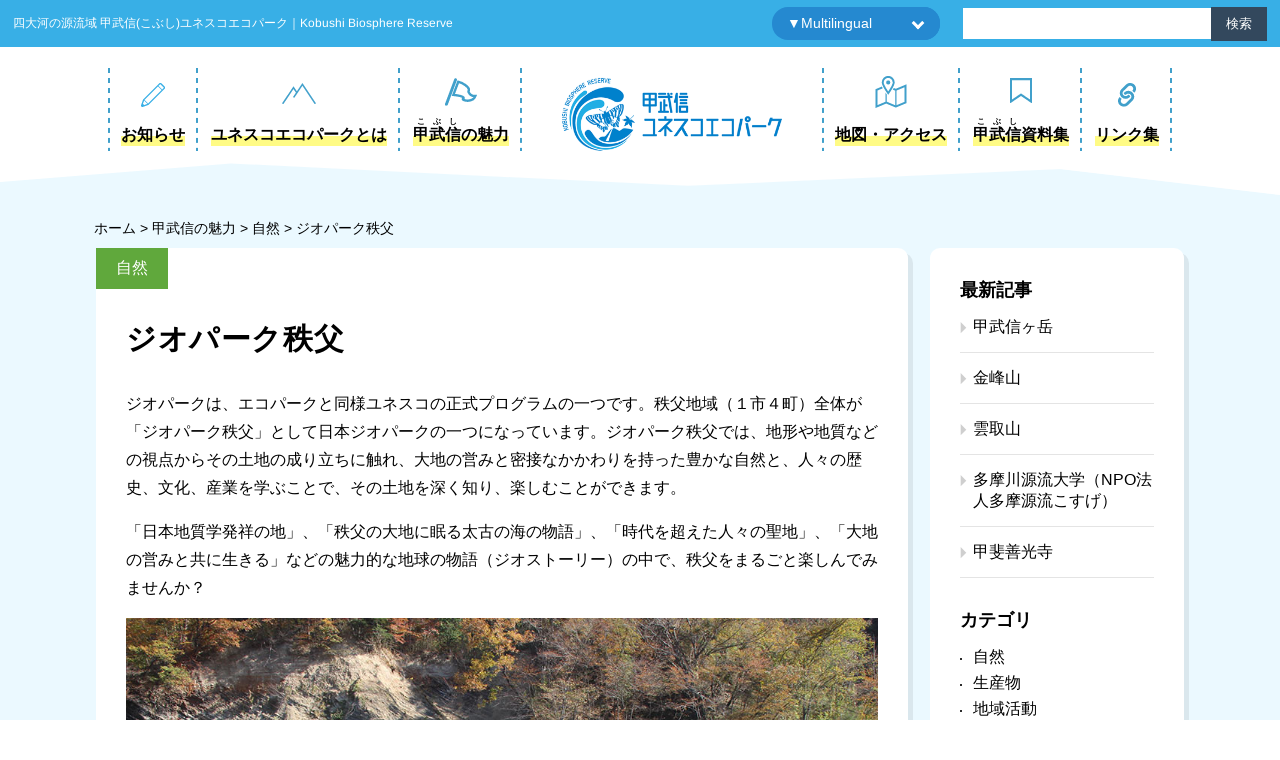

--- FILE ---
content_type: text/html; charset=UTF-8
request_url: https://www.kobushi-br.org/kobushi_info/16367
body_size: 44261
content:
<!DOCTYPE html>
<html dir="ltr" lang="ja">
<head>

<!-- Google Tag Manager -->
<script>(function(w,d,s,l,i){w[l]=w[l]||[];w[l].push({'gtm.start':
new Date().getTime(),event:'gtm.js'});var f=d.getElementsByTagName(s)[0],
j=d.createElement(s),dl=l!='dataLayer'?'&l='+l:'';j.async=true;j.src=
'https://www.googletagmanager.com/gtm.js?id='+i+dl;f.parentNode.insertBefore(j,f);
})(window,document,'script','dataLayer','GTM-TFJ34XF');</script>
<!-- End Google Tag Manager -->

<meta charset="UTF-8">
<meta name="viewport" content="width=device-width, user-scalable=yes, maximum-scale=1.0, minimum-scale=1.0">
<meta name="description" content="ジオパークは、エコパークと同様ユネスコの正式プログラムの一つです。秩父地域（１市４町）全体が「ジオパーク秩父」として日本ジオパークの一つになっています。ジオパーク秩父では、地形や地質などの視点からその土地の成り立ちに...">
<title>ジオパーク秩父 - 甲武信(こぶし)ユネスコエコパーク 公式サイト｜Kobushi Biosphere Reserve</title>
	<style>img:is([sizes="auto" i], [sizes^="auto," i]) { contain-intrinsic-size: 3000px 1500px }</style>
	
		<!-- All in One SEO 4.7.9.1 - aioseo.com -->
	<meta name="description" content="ジオパークは、エコパークと同様ユネスコの正式プログラムの一つです。秩父地域（１市４町）全体が「ジオパーク秩父」" />
	<meta name="robots" content="max-image-preview:large" />
	<link rel="canonical" href="https://www.kobushi-br.org/kobushi_info/16367" />
	<meta name="generator" content="All in One SEO (AIOSEO) 4.7.9.1" />
		<meta property="og:locale" content="ja_JP" />
		<meta property="og:site_name" content="甲武信(こぶし)ユネスコエコパーク 公式サイト｜Kobushi Biosphere Reserve - 秩父多摩甲斐国立公園を中心とする地域のユネスコエコパーク" />
		<meta property="og:type" content="article" />
		<meta property="og:title" content="ジオパーク秩父 - 甲武信(こぶし)ユネスコエコパーク 公式サイト｜Kobushi Biosphere Reserve" />
		<meta property="og:description" content="ジオパークは、エコパークと同様ユネスコの正式プログラムの一つです。秩父地域（１市４町）全体が「ジオパーク秩父」" />
		<meta property="og:url" content="https://www.kobushi-br.org/kobushi_info/16367" />
		<meta property="article:published_time" content="2020-02-07T00:14:27+00:00" />
		<meta property="article:modified_time" content="2020-02-07T00:18:31+00:00" />
		<meta name="twitter:card" content="summary_large_image" />
		<meta name="twitter:title" content="ジオパーク秩父 - 甲武信(こぶし)ユネスコエコパーク 公式サイト｜Kobushi Biosphere Reserve" />
		<meta name="twitter:description" content="ジオパークは、エコパークと同様ユネスコの正式プログラムの一つです。秩父地域（１市４町）全体が「ジオパーク秩父」" />
		<script type="application/ld+json" class="aioseo-schema">
			{"@context":"https:\/\/schema.org","@graph":[{"@type":"BreadcrumbList","@id":"https:\/\/www.kobushi-br.org\/kobushi_info\/16367#breadcrumblist","itemListElement":[{"@type":"ListItem","@id":"https:\/\/www.kobushi-br.org\/#listItem","position":1,"name":"\u5bb6"}]},{"@type":"Organization","@id":"https:\/\/www.kobushi-br.org\/#organization","name":"\u7532\u6b66\u4fe1(\u3053\u3076\u3057)\u30e6\u30cd\u30b9\u30b3\u30a8\u30b3\u30d1\u30fc\u30af \u516c\u5f0f\u30b5\u30a4\u30c8\uff5cKobushi Biosphere Reserve","description":"\u79e9\u7236\u591a\u6469\u7532\u6590\u56fd\u7acb\u516c\u5712\u3092\u4e2d\u5fc3\u3068\u3059\u308b\u5730\u57df\u306e\u30e6\u30cd\u30b9\u30b3\u30a8\u30b3\u30d1\u30fc\u30af","url":"https:\/\/www.kobushi-br.org\/"},{"@type":"WebPage","@id":"https:\/\/www.kobushi-br.org\/kobushi_info\/16367#webpage","url":"https:\/\/www.kobushi-br.org\/kobushi_info\/16367","name":"\u30b8\u30aa\u30d1\u30fc\u30af\u79e9\u7236 - \u7532\u6b66\u4fe1(\u3053\u3076\u3057)\u30e6\u30cd\u30b9\u30b3\u30a8\u30b3\u30d1\u30fc\u30af \u516c\u5f0f\u30b5\u30a4\u30c8\uff5cKobushi Biosphere Reserve","description":"\u30b8\u30aa\u30d1\u30fc\u30af\u306f\u3001\u30a8\u30b3\u30d1\u30fc\u30af\u3068\u540c\u69d8\u30e6\u30cd\u30b9\u30b3\u306e\u6b63\u5f0f\u30d7\u30ed\u30b0\u30e9\u30e0\u306e\u4e00\u3064\u3067\u3059\u3002\u79e9\u7236\u5730\u57df\uff08\uff11\u5e02\uff14\u753a\uff09\u5168\u4f53\u304c\u300c\u30b8\u30aa\u30d1\u30fc\u30af\u79e9\u7236\u300d","inLanguage":"ja","isPartOf":{"@id":"https:\/\/www.kobushi-br.org\/#website"},"breadcrumb":{"@id":"https:\/\/www.kobushi-br.org\/kobushi_info\/16367#breadcrumblist"},"image":{"@type":"ImageObject","url":"https:\/\/www.kobushi-br.org\/wp_kobushi\/wp-content\/uploads\/2020\/02\/titibu_shizen003.jpg","@id":"https:\/\/www.kobushi-br.org\/kobushi_info\/16367\/#mainImage","width":1000,"height":667,"caption":"\u30b8\u30aa\u30d1\u30fc\u30af\u79e9\u7236(\u53d6\u65b9\u306e\u5927\u9732\u982d)"},"primaryImageOfPage":{"@id":"https:\/\/www.kobushi-br.org\/kobushi_info\/16367#mainImage"},"datePublished":"2020-02-07T09:14:27+09:00","dateModified":"2020-02-07T09:18:31+09:00"},{"@type":"WebSite","@id":"https:\/\/www.kobushi-br.org\/#website","url":"https:\/\/www.kobushi-br.org\/","name":"\u7532\u6b66\u4fe1(\u3053\u3076\u3057)\u30e6\u30cd\u30b9\u30b3\u30a8\u30b3\u30d1\u30fc\u30af \u516c\u5f0f\u30b5\u30a4\u30c8\uff5cKobushi Biosphere Reserve","description":"\u79e9\u7236\u591a\u6469\u7532\u6590\u56fd\u7acb\u516c\u5712\u3092\u4e2d\u5fc3\u3068\u3059\u308b\u5730\u57df\u306e\u30e6\u30cd\u30b9\u30b3\u30a8\u30b3\u30d1\u30fc\u30af","inLanguage":"ja","publisher":{"@id":"https:\/\/www.kobushi-br.org\/#organization"}}]}
		</script>
		<!-- All in One SEO -->

<script type="text/javascript">
/* <![CDATA[ */
window._wpemojiSettings = {"baseUrl":"https:\/\/s.w.org\/images\/core\/emoji\/15.0.3\/72x72\/","ext":".png","svgUrl":"https:\/\/s.w.org\/images\/core\/emoji\/15.0.3\/svg\/","svgExt":".svg","source":{"concatemoji":"https:\/\/www.kobushi-br.org\/wp_kobushi\/wp-includes\/js\/wp-emoji-release.min.js?ver=6.7.4"}};
/*! This file is auto-generated */
!function(i,n){var o,s,e;function c(e){try{var t={supportTests:e,timestamp:(new Date).valueOf()};sessionStorage.setItem(o,JSON.stringify(t))}catch(e){}}function p(e,t,n){e.clearRect(0,0,e.canvas.width,e.canvas.height),e.fillText(t,0,0);var t=new Uint32Array(e.getImageData(0,0,e.canvas.width,e.canvas.height).data),r=(e.clearRect(0,0,e.canvas.width,e.canvas.height),e.fillText(n,0,0),new Uint32Array(e.getImageData(0,0,e.canvas.width,e.canvas.height).data));return t.every(function(e,t){return e===r[t]})}function u(e,t,n){switch(t){case"flag":return n(e,"\ud83c\udff3\ufe0f\u200d\u26a7\ufe0f","\ud83c\udff3\ufe0f\u200b\u26a7\ufe0f")?!1:!n(e,"\ud83c\uddfa\ud83c\uddf3","\ud83c\uddfa\u200b\ud83c\uddf3")&&!n(e,"\ud83c\udff4\udb40\udc67\udb40\udc62\udb40\udc65\udb40\udc6e\udb40\udc67\udb40\udc7f","\ud83c\udff4\u200b\udb40\udc67\u200b\udb40\udc62\u200b\udb40\udc65\u200b\udb40\udc6e\u200b\udb40\udc67\u200b\udb40\udc7f");case"emoji":return!n(e,"\ud83d\udc26\u200d\u2b1b","\ud83d\udc26\u200b\u2b1b")}return!1}function f(e,t,n){var r="undefined"!=typeof WorkerGlobalScope&&self instanceof WorkerGlobalScope?new OffscreenCanvas(300,150):i.createElement("canvas"),a=r.getContext("2d",{willReadFrequently:!0}),o=(a.textBaseline="top",a.font="600 32px Arial",{});return e.forEach(function(e){o[e]=t(a,e,n)}),o}function t(e){var t=i.createElement("script");t.src=e,t.defer=!0,i.head.appendChild(t)}"undefined"!=typeof Promise&&(o="wpEmojiSettingsSupports",s=["flag","emoji"],n.supports={everything:!0,everythingExceptFlag:!0},e=new Promise(function(e){i.addEventListener("DOMContentLoaded",e,{once:!0})}),new Promise(function(t){var n=function(){try{var e=JSON.parse(sessionStorage.getItem(o));if("object"==typeof e&&"number"==typeof e.timestamp&&(new Date).valueOf()<e.timestamp+604800&&"object"==typeof e.supportTests)return e.supportTests}catch(e){}return null}();if(!n){if("undefined"!=typeof Worker&&"undefined"!=typeof OffscreenCanvas&&"undefined"!=typeof URL&&URL.createObjectURL&&"undefined"!=typeof Blob)try{var e="postMessage("+f.toString()+"("+[JSON.stringify(s),u.toString(),p.toString()].join(",")+"));",r=new Blob([e],{type:"text/javascript"}),a=new Worker(URL.createObjectURL(r),{name:"wpTestEmojiSupports"});return void(a.onmessage=function(e){c(n=e.data),a.terminate(),t(n)})}catch(e){}c(n=f(s,u,p))}t(n)}).then(function(e){for(var t in e)n.supports[t]=e[t],n.supports.everything=n.supports.everything&&n.supports[t],"flag"!==t&&(n.supports.everythingExceptFlag=n.supports.everythingExceptFlag&&n.supports[t]);n.supports.everythingExceptFlag=n.supports.everythingExceptFlag&&!n.supports.flag,n.DOMReady=!1,n.readyCallback=function(){n.DOMReady=!0}}).then(function(){return e}).then(function(){var e;n.supports.everything||(n.readyCallback(),(e=n.source||{}).concatemoji?t(e.concatemoji):e.wpemoji&&e.twemoji&&(t(e.twemoji),t(e.wpemoji)))}))}((window,document),window._wpemojiSettings);
/* ]]> */
</script>
<style id='wp-emoji-styles-inline-css' type='text/css'>

	img.wp-smiley, img.emoji {
		display: inline !important;
		border: none !important;
		box-shadow: none !important;
		height: 1em !important;
		width: 1em !important;
		margin: 0 0.07em !important;
		vertical-align: -0.1em !important;
		background: none !important;
		padding: 0 !important;
	}
</style>
<link rel='stylesheet' id='wp-block-library-css' href='https://www.kobushi-br.org/wp_kobushi/wp-includes/css/dist/block-library/style.min.css?ver=6.7.4' type='text/css' media='all' />
<style id='classic-theme-styles-inline-css' type='text/css'>
/*! This file is auto-generated */
.wp-block-button__link{color:#fff;background-color:#32373c;border-radius:9999px;box-shadow:none;text-decoration:none;padding:calc(.667em + 2px) calc(1.333em + 2px);font-size:1.125em}.wp-block-file__button{background:#32373c;color:#fff;text-decoration:none}
</style>
<style id='global-styles-inline-css' type='text/css'>
:root{--wp--preset--aspect-ratio--square: 1;--wp--preset--aspect-ratio--4-3: 4/3;--wp--preset--aspect-ratio--3-4: 3/4;--wp--preset--aspect-ratio--3-2: 3/2;--wp--preset--aspect-ratio--2-3: 2/3;--wp--preset--aspect-ratio--16-9: 16/9;--wp--preset--aspect-ratio--9-16: 9/16;--wp--preset--color--black: #000000;--wp--preset--color--cyan-bluish-gray: #abb8c3;--wp--preset--color--white: #ffffff;--wp--preset--color--pale-pink: #f78da7;--wp--preset--color--vivid-red: #cf2e2e;--wp--preset--color--luminous-vivid-orange: #ff6900;--wp--preset--color--luminous-vivid-amber: #fcb900;--wp--preset--color--light-green-cyan: #7bdcb5;--wp--preset--color--vivid-green-cyan: #00d084;--wp--preset--color--pale-cyan-blue: #8ed1fc;--wp--preset--color--vivid-cyan-blue: #0693e3;--wp--preset--color--vivid-purple: #9b51e0;--wp--preset--gradient--vivid-cyan-blue-to-vivid-purple: linear-gradient(135deg,rgba(6,147,227,1) 0%,rgb(155,81,224) 100%);--wp--preset--gradient--light-green-cyan-to-vivid-green-cyan: linear-gradient(135deg,rgb(122,220,180) 0%,rgb(0,208,130) 100%);--wp--preset--gradient--luminous-vivid-amber-to-luminous-vivid-orange: linear-gradient(135deg,rgba(252,185,0,1) 0%,rgba(255,105,0,1) 100%);--wp--preset--gradient--luminous-vivid-orange-to-vivid-red: linear-gradient(135deg,rgba(255,105,0,1) 0%,rgb(207,46,46) 100%);--wp--preset--gradient--very-light-gray-to-cyan-bluish-gray: linear-gradient(135deg,rgb(238,238,238) 0%,rgb(169,184,195) 100%);--wp--preset--gradient--cool-to-warm-spectrum: linear-gradient(135deg,rgb(74,234,220) 0%,rgb(151,120,209) 20%,rgb(207,42,186) 40%,rgb(238,44,130) 60%,rgb(251,105,98) 80%,rgb(254,248,76) 100%);--wp--preset--gradient--blush-light-purple: linear-gradient(135deg,rgb(255,206,236) 0%,rgb(152,150,240) 100%);--wp--preset--gradient--blush-bordeaux: linear-gradient(135deg,rgb(254,205,165) 0%,rgb(254,45,45) 50%,rgb(107,0,62) 100%);--wp--preset--gradient--luminous-dusk: linear-gradient(135deg,rgb(255,203,112) 0%,rgb(199,81,192) 50%,rgb(65,88,208) 100%);--wp--preset--gradient--pale-ocean: linear-gradient(135deg,rgb(255,245,203) 0%,rgb(182,227,212) 50%,rgb(51,167,181) 100%);--wp--preset--gradient--electric-grass: linear-gradient(135deg,rgb(202,248,128) 0%,rgb(113,206,126) 100%);--wp--preset--gradient--midnight: linear-gradient(135deg,rgb(2,3,129) 0%,rgb(40,116,252) 100%);--wp--preset--font-size--small: 13px;--wp--preset--font-size--medium: 20px;--wp--preset--font-size--large: 36px;--wp--preset--font-size--x-large: 42px;--wp--preset--spacing--20: 0.44rem;--wp--preset--spacing--30: 0.67rem;--wp--preset--spacing--40: 1rem;--wp--preset--spacing--50: 1.5rem;--wp--preset--spacing--60: 2.25rem;--wp--preset--spacing--70: 3.38rem;--wp--preset--spacing--80: 5.06rem;--wp--preset--shadow--natural: 6px 6px 9px rgba(0, 0, 0, 0.2);--wp--preset--shadow--deep: 12px 12px 50px rgba(0, 0, 0, 0.4);--wp--preset--shadow--sharp: 6px 6px 0px rgba(0, 0, 0, 0.2);--wp--preset--shadow--outlined: 6px 6px 0px -3px rgba(255, 255, 255, 1), 6px 6px rgba(0, 0, 0, 1);--wp--preset--shadow--crisp: 6px 6px 0px rgba(0, 0, 0, 1);}:where(.is-layout-flex){gap: 0.5em;}:where(.is-layout-grid){gap: 0.5em;}body .is-layout-flex{display: flex;}.is-layout-flex{flex-wrap: wrap;align-items: center;}.is-layout-flex > :is(*, div){margin: 0;}body .is-layout-grid{display: grid;}.is-layout-grid > :is(*, div){margin: 0;}:where(.wp-block-columns.is-layout-flex){gap: 2em;}:where(.wp-block-columns.is-layout-grid){gap: 2em;}:where(.wp-block-post-template.is-layout-flex){gap: 1.25em;}:where(.wp-block-post-template.is-layout-grid){gap: 1.25em;}.has-black-color{color: var(--wp--preset--color--black) !important;}.has-cyan-bluish-gray-color{color: var(--wp--preset--color--cyan-bluish-gray) !important;}.has-white-color{color: var(--wp--preset--color--white) !important;}.has-pale-pink-color{color: var(--wp--preset--color--pale-pink) !important;}.has-vivid-red-color{color: var(--wp--preset--color--vivid-red) !important;}.has-luminous-vivid-orange-color{color: var(--wp--preset--color--luminous-vivid-orange) !important;}.has-luminous-vivid-amber-color{color: var(--wp--preset--color--luminous-vivid-amber) !important;}.has-light-green-cyan-color{color: var(--wp--preset--color--light-green-cyan) !important;}.has-vivid-green-cyan-color{color: var(--wp--preset--color--vivid-green-cyan) !important;}.has-pale-cyan-blue-color{color: var(--wp--preset--color--pale-cyan-blue) !important;}.has-vivid-cyan-blue-color{color: var(--wp--preset--color--vivid-cyan-blue) !important;}.has-vivid-purple-color{color: var(--wp--preset--color--vivid-purple) !important;}.has-black-background-color{background-color: var(--wp--preset--color--black) !important;}.has-cyan-bluish-gray-background-color{background-color: var(--wp--preset--color--cyan-bluish-gray) !important;}.has-white-background-color{background-color: var(--wp--preset--color--white) !important;}.has-pale-pink-background-color{background-color: var(--wp--preset--color--pale-pink) !important;}.has-vivid-red-background-color{background-color: var(--wp--preset--color--vivid-red) !important;}.has-luminous-vivid-orange-background-color{background-color: var(--wp--preset--color--luminous-vivid-orange) !important;}.has-luminous-vivid-amber-background-color{background-color: var(--wp--preset--color--luminous-vivid-amber) !important;}.has-light-green-cyan-background-color{background-color: var(--wp--preset--color--light-green-cyan) !important;}.has-vivid-green-cyan-background-color{background-color: var(--wp--preset--color--vivid-green-cyan) !important;}.has-pale-cyan-blue-background-color{background-color: var(--wp--preset--color--pale-cyan-blue) !important;}.has-vivid-cyan-blue-background-color{background-color: var(--wp--preset--color--vivid-cyan-blue) !important;}.has-vivid-purple-background-color{background-color: var(--wp--preset--color--vivid-purple) !important;}.has-black-border-color{border-color: var(--wp--preset--color--black) !important;}.has-cyan-bluish-gray-border-color{border-color: var(--wp--preset--color--cyan-bluish-gray) !important;}.has-white-border-color{border-color: var(--wp--preset--color--white) !important;}.has-pale-pink-border-color{border-color: var(--wp--preset--color--pale-pink) !important;}.has-vivid-red-border-color{border-color: var(--wp--preset--color--vivid-red) !important;}.has-luminous-vivid-orange-border-color{border-color: var(--wp--preset--color--luminous-vivid-orange) !important;}.has-luminous-vivid-amber-border-color{border-color: var(--wp--preset--color--luminous-vivid-amber) !important;}.has-light-green-cyan-border-color{border-color: var(--wp--preset--color--light-green-cyan) !important;}.has-vivid-green-cyan-border-color{border-color: var(--wp--preset--color--vivid-green-cyan) !important;}.has-pale-cyan-blue-border-color{border-color: var(--wp--preset--color--pale-cyan-blue) !important;}.has-vivid-cyan-blue-border-color{border-color: var(--wp--preset--color--vivid-cyan-blue) !important;}.has-vivid-purple-border-color{border-color: var(--wp--preset--color--vivid-purple) !important;}.has-vivid-cyan-blue-to-vivid-purple-gradient-background{background: var(--wp--preset--gradient--vivid-cyan-blue-to-vivid-purple) !important;}.has-light-green-cyan-to-vivid-green-cyan-gradient-background{background: var(--wp--preset--gradient--light-green-cyan-to-vivid-green-cyan) !important;}.has-luminous-vivid-amber-to-luminous-vivid-orange-gradient-background{background: var(--wp--preset--gradient--luminous-vivid-amber-to-luminous-vivid-orange) !important;}.has-luminous-vivid-orange-to-vivid-red-gradient-background{background: var(--wp--preset--gradient--luminous-vivid-orange-to-vivid-red) !important;}.has-very-light-gray-to-cyan-bluish-gray-gradient-background{background: var(--wp--preset--gradient--very-light-gray-to-cyan-bluish-gray) !important;}.has-cool-to-warm-spectrum-gradient-background{background: var(--wp--preset--gradient--cool-to-warm-spectrum) !important;}.has-blush-light-purple-gradient-background{background: var(--wp--preset--gradient--blush-light-purple) !important;}.has-blush-bordeaux-gradient-background{background: var(--wp--preset--gradient--blush-bordeaux) !important;}.has-luminous-dusk-gradient-background{background: var(--wp--preset--gradient--luminous-dusk) !important;}.has-pale-ocean-gradient-background{background: var(--wp--preset--gradient--pale-ocean) !important;}.has-electric-grass-gradient-background{background: var(--wp--preset--gradient--electric-grass) !important;}.has-midnight-gradient-background{background: var(--wp--preset--gradient--midnight) !important;}.has-small-font-size{font-size: var(--wp--preset--font-size--small) !important;}.has-medium-font-size{font-size: var(--wp--preset--font-size--medium) !important;}.has-large-font-size{font-size: var(--wp--preset--font-size--large) !important;}.has-x-large-font-size{font-size: var(--wp--preset--font-size--x-large) !important;}
:where(.wp-block-post-template.is-layout-flex){gap: 1.25em;}:where(.wp-block-post-template.is-layout-grid){gap: 1.25em;}
:where(.wp-block-columns.is-layout-flex){gap: 2em;}:where(.wp-block-columns.is-layout-grid){gap: 2em;}
:root :where(.wp-block-pullquote){font-size: 1.5em;line-height: 1.6;}
</style>
<link rel='stylesheet' id='fancybox-css' href='https://www.kobushi-br.org/wp_kobushi/wp-content/plugins/easy-fancybox/fancybox/1.5.4/jquery.fancybox.min.css?ver=6.7.4' type='text/css' media='screen' />
<style id='fancybox-inline-css' type='text/css'>
#fancybox-outer{background:#ffffff}#fancybox-content{background:#ffffff;border-color:#ffffff;color:#000000;}#fancybox-title,#fancybox-title-float-main{color:#fff}
</style>
<link rel='stylesheet' id='wp-pagenavi-css' href='https://www.kobushi-br.org/wp_kobushi/wp-content/plugins/wp-pagenavi/pagenavi-css.css?ver=2.70' type='text/css' media='all' />
<script type="text/javascript" src="https://www.kobushi-br.org/wp_kobushi/wp-includes/js/jquery/jquery.min.js?ver=3.7.1" id="jquery-core-js"></script>
<script type="text/javascript" src="https://www.kobushi-br.org/wp_kobushi/wp-includes/js/jquery/jquery-migrate.min.js?ver=3.4.1" id="jquery-migrate-js"></script>
<link rel="https://api.w.org/" href="https://www.kobushi-br.org/wp-json/" /><link rel="alternate" title="JSON" type="application/json" href="https://www.kobushi-br.org/wp-json/wp/v2/kobushi_info/16367" /><link rel="EditURI" type="application/rsd+xml" title="RSD" href="https://www.kobushi-br.org/wp_kobushi/xmlrpc.php?rsd" />
<meta name="generator" content="WordPress 6.7.4" />
<link rel='shortlink' href='https://www.kobushi-br.org/?p=16367' />
<link rel="alternate" title="oEmbed (JSON)" type="application/json+oembed" href="https://www.kobushi-br.org/wp-json/oembed/1.0/embed?url=https%3A%2F%2Fwww.kobushi-br.org%2Fkobushi_info%2F16367" />
<link rel="alternate" title="oEmbed (XML)" type="text/xml+oembed" href="https://www.kobushi-br.org/wp-json/oembed/1.0/embed?url=https%3A%2F%2Fwww.kobushi-br.org%2Fkobushi_info%2F16367&#038;format=xml" />

<!-- BEGIN: WP Social Bookmarking Light HEAD --><script>
    (function (d, s, id) {
        var js, fjs = d.getElementsByTagName(s)[0];
        if (d.getElementById(id)) return;
        js = d.createElement(s);
        js.id = id;
        js.src = "//connect.facebook.net/ja_JP/sdk.js#xfbml=1&version=v2.7";
        fjs.parentNode.insertBefore(js, fjs);
    }(document, 'script', 'facebook-jssdk'));
</script>
<style type="text/css">.wp_social_bookmarking_light{
    border: 0 !important;
    padding: 10px 0 20px 0 !important;
    margin: 0 !important;
}
.wp_social_bookmarking_light div{
    float: left !important;
    border: 0 !important;
    padding: 0 !important;
    margin: 0 5px 0px 0 !important;
    min-height: 30px !important;
    line-height: 18px !important;
    text-indent: 0 !important;
}
.wp_social_bookmarking_light img{
    border: 0 !important;
    padding: 0;
    margin: 0;
    vertical-align: top !important;
}
.wp_social_bookmarking_light_clear{
    clear: both !important;
}
#fb-root{
    display: none;
}
.wsbl_facebook_like iframe{
    max-width: none !important;
}
.wsbl_pinterest a{
    border: 0px !important;
}
</style>
<!-- END: WP Social Bookmarking Light HEAD -->
<link rel="stylesheet" href="https://www.kobushi-br.org/wp_kobushi/wp-content/themes/kobushi/style.css?1768985725" type="text/css" media="screen">
<link rel="stylesheet" href="https://www.kobushi-br.org/wp_kobushi/wp-content/themes/kobushi/css/hack.css?1768985725" type="text/css" media="screen">
<link rel="stylesheet" href="https://www.kobushi-br.org/wp_kobushi/wp-content/themes/kobushi/css/print.css?1768985725" type="text/css" media="print">
<link rel="stylesheet" href="https://www.kobushi-br.org/wp_kobushi/wp-content/themes/kobushi/css/slick.css">
<link rel="stylesheet" href="https://www.kobushi-br.org/wp_kobushi/wp-content/themes/kobushi/css/slick-theme.css">
<link rel="shortcut icon" href="https://www.kobushi-br.org/wp_kobushi/wp-content/themes/kobushi/images/favicon.ico" />
<!--[if lt IE 9]>
<script src="https://www.kobushi-br.org/wp_kobushi/wp-content/themes/kobushi/js/html5.js"></script>
<script src="https://www.kobushi-br.org/wp_kobushi/wp-content/themes/kobushi/js/css3-mediaqueries.js"></script>
<![endif]-->
<script src="https://www.kobushi-br.org/wp_kobushi/wp-content/themes/kobushi/js/script.js?1768985725"></script>
<script type="text/javascript" src="https://www.kobushi-br.org/wp_kobushi/wp-content/themes/kobushi/js/jquery.smoothScroll.js"></script>
<script type="text/javascript" src="https://www.kobushi-br.org/wp_kobushi/wp-content/themes/kobushi/js/menu.js?1768985725"></script>
<script type="text/javascript" src="https://www.kobushi-br.org/wp_kobushi/wp-content/themes/kobushi/js/ofi.min.js"></script>
<script type="text/javascript" src="https://www.kobushi-br.org/wp_kobushi/wp-content/themes/kobushi/js/slick.min.js"></script>
<link href="https://cdnjs.cloudflare.com/ajax/libs/lightbox2/2.7.1/css/lightbox.css" rel="stylesheet">
<script src="https://cdnjs.cloudflare.com/ajax/libs/lightbox2/2.7.1/js/lightbox.min.js" type="text/javascript"></script>
</head>

<body class="kobushi_info-template-default single single-kobushi_info postid-16367">

<!-- Google Tag Manager (noscript) -->
<noscript><iframe src="https://www.googletagmanager.com/ns.html?id=GTM-TFJ34XF"
height="0" width="0" style="display:none;visibility:hidden"></iframe></noscript>
<!-- End Google Tag Manager (noscript) -->

    <!-- <div class="preKokai">-プレ公開中- 2020年3月31日（水）公開</div> -->
    
	<header>
		<div id="headerTop">            
			<div class="share">
				<h1><a href="https://www.kobushi-br.org">四大河の源流域 甲武信(こぶし)ユネスコエコパーク｜Kobushi Biosphere Reserve</a></h1>
				<h1 class="sp"><a href="https://www.kobushi-br.org/"><img src="https://www.kobushi-br.org/wp_kobushi/wp-content/themes/kobushi/images/logo.png" alt="甲武信ユネスコエコパーク"/><span>甲武信ユネスコエコパーク</span></a></h1>
				<div class="inner">
					<p>
						<!-- <a href="https://www.kobushi-br.org/multilingual">Multilingual</a> -->
						
						<form name="formlink">
							<label class="trs_selectlink_box">
								<select name="selectlink" class="selectlink" onchange="redirectToOriginal(this.value);">
									<option value="">▼Multilingual</option>
									<option value="https://translate.google.com/translate?hl=en&sl=ja&u=https://www.kobushi-br.org/kobushi_info/16367&client=webapp">English</option>
									<option value="https://translate.google.com/translate?hl=zh-CN&sl=ja&u=https://www.kobushi-br.org/kobushi_info/16367&client=webapp">中文簡体</option>
									<option value="https://translate.google.com/translate?hl=zh-TW&sl=ja&u=https://www.kobushi-br.org/kobushi_info/16367&client=webapp">中文繁体</option>
									<option value="https://translate.google.com/translate?hl=ko&sl=ja&u=https://www.kobushi-br.org/kobushi_info/16367&client=webapp">한국어</option>
									<option value="original">日本語に戻す</option>
								</select>
							</label>
						</form>

						<script>
						function redirectToOriginal(value) {
							if (value === "original") {
								let referrer = document.referrer;
								let originalUrl = "https://www.kobushi-br.org/kobushi_info/16367";

								if (referrer.includes("translate.google.com") || referrer.includes("translate.goog")) {
									window.location.href = originalUrl;
								} else {
									window.location.href = referrer ? referrer : originalUrl;
								}
							} else if (value) {
								window.location.href = value;
							}
						}
						</script>
						
					</p>
					<form action="https://www.kobushi-br.org" method="get"><input type="text" name="s" class="searchBox"><input type="submit" value="検索" class="searchBtn"></form>
				<!-- / .inner --></div>

			<!-- / .share --></div>
		<!-- / #headerTop --></div>
   
		<div id="pcMenu">
			<ul>
				<li class="menu1"><a href="https://www.kobushi-br.org/news"><img src="https://www.kobushi-br.org/wp_kobushi/wp-content/themes/kobushi/images/icon1.svg" alt="" width="24"/><strong>お知らせ</strong></a></li>
				<li class="menu2"><a href="https://www.kobushi-br.org/what"><img src="https://www.kobushi-br.org/wp_kobushi/wp-content/themes/kobushi/images/icon2.svg" alt="" width="34"/><strong>ユネスコエコパークとは</strong></a></li>
				<li class="menu3"><a href="https://www.kobushi-br.org/info"><img src="https://www.kobushi-br.org/wp_kobushi/wp-content/themes/kobushi/images/icon3.svg" alt="" width="32" height="32"/><strong><ruby>甲武信<rt>こぶし</rt></ruby>の魅力</strong></a></li>
			</ul>

			<h1><a href="https://www.kobushi-br.org/"><img src="https://www.kobushi-br.org/wp_kobushi/wp-content/themes/kobushi/images/logo.png" alt="四大河の源流域 甲武信ユネスコエコパーク"/><!--<span><ruby>甲武信<rt>こぶし</rt></ruby>ユネスコエコパーク</span>--></a></h1>

			<ul>
				<li class="menu4"><a href="https://www.kobushi-br.org/map"><img src="https://www.kobushi-br.org/wp_kobushi/wp-content/themes/kobushi/images/icon4.svg" alt="" width="32" height="32"/><strong>地図・アクセス</strong></a></li>
				<li class="menu5"><a href="https://www.kobushi-br.org/collection-of-materials"><img src="https://www.kobushi-br.org/wp_kobushi/wp-content/themes/kobushi/images/icon5.svg" alt="" width="22"/><strong><ruby>甲武信<rt>こぶし</rt></ruby>資料集</strong></a></li>
				<li class="menu6"><a href="https://www.kobushi-br.org/links"><img src="https://www.kobushi-br.org/wp_kobushi/wp-content/themes/kobushi/images/icon6.svg" alt="" width="18"/><strong>リンク集</strong></a></li>
			</ul>
		<!-- / #pcMenu --></div>

		<nav class="NavMenu">
			<p>
				<!-- <a href="https://www.kobushi-br.org/#">Multilingual</a> -->
				<form name="formlink">
					<label class="trs_selectlink_box">
						<select name="selectlink" class="selectlink" onchange="redirectToOriginal(this.value);">
							<option value="">▼Multilingual</option>
							<option value="https://translate.google.com/translate?hl=en&sl=ja&u=https://www.kobushi-br.org/kobushi_info/16367&client=webapp">English</option>
							<option value="https://translate.google.com/translate?hl=zh-CN&sl=ja&u=https://www.kobushi-br.org/kobushi_info/16367&client=webapp">中文簡体</option>
							<option value="https://translate.google.com/translate?hl=zh-TW&sl=ja&u=https://www.kobushi-br.org/kobushi_info/16367&client=webapp">中文繁体</option>
							<option value="https://translate.google.com/translate?hl=ko&sl=ja&u=https://www.kobushi-br.org/kobushi_info/16367&client=webapp">한국어</option>
							<option value="original">日本語に戻す</option>
						</select>
					</label>
				</form>

				<script>
				function redirectToOriginal(value) {
					if (value === "original") {
						let referrer = document.referrer;
						let originalUrl = "https://www.kobushi-br.org/kobushi_info/16367";

						if (referrer.includes("translate.google.com") || referrer.includes("translate.goog")) {
							window.location.href = originalUrl;
						} else {
							window.location.href = referrer ? referrer : originalUrl;
						}
					} else if (value) {
						window.location.href = value;
					}
				}
				</script>

			</p>
			<form action="https://www.kobushi-br.org" method="get"><input type="text" name="s" class="searchBox"><input type="submit" value="検索" class="searchBtn"></form>

			<ul>
				<li class="sp1"><a href="https://www.kobushi-br.org/news"><strong>お知らせ</strong></a></li>
				<li class="sp2"><a href="https://www.kobushi-br.org/what"><strong>ユネスコエコパークとは</strong></a></li>
				<li class="sp3"><a href="https://www.kobushi-br.org/info"><strong><ruby>甲武信<rt>こぶし</rt></ruby>の魅力</strong></a></li>
				<li class="sp4"><a href="https://www.kobushi-br.org/map"><strong>地図・アクセス</strong></a></li>
				<li class="sp5"><a href="https://www.kobushi-br.org/collection-of-materials"><strong><ruby>甲武信<rt>こぶし</rt></ruby>資料集</strong></a></li>
				<li class="sp6"><a href="https://www.kobushi-br.org/links"><strong>リンク集</strong></a></li>
			</ul>
		</nav>

		<!-- ハンバーガーメニュー部分 -->
		<div class='Toggle'><span></span><span></span><span></span></div>
		<!-- / ハンバーガーメニュー部分 -->
	</header>	<main>
		<div id="mainBg3">
			<div id="pNavi">
				<aside>
	    		<!-- Breadcrumb NavXT 7.4.1 -->
<span property="itemListElement" typeof="ListItem"><a property="item" typeof="WebPage" title="Go to 甲武信(こぶし)ユネスコエコパーク 公式サイト｜Kobushi Biosphere Reserve." href="https://www.kobushi-br.org" class="home" ><span property="name">ホーム</span></a><meta property="position" content="1"></span> &gt; <span property="itemListElement" typeof="ListItem"><a property="item" typeof="WebPage" title="Go to 甲武信の魅力." href="https://www.kobushi-br.org/info" class="kobushi_info-root post post-kobushi_info" ><span property="name">甲武信の魅力</span></a><meta property="position" content="2"></span> &gt; <span property="itemListElement" typeof="ListItem"><a property="item" typeof="WebPage" title="Go to the 自然 カテゴリー archives." href="https://www.kobushi-br.org/info_category/nature" class="taxonomy info_category" ><span property="name">自然</span></a><meta property="position" content="3"></span> &gt; <span class="post post-kobushi_info current-item">ジオパーク秩父</span>				</aside>
			<!-- / #pNavi --></div>
		<!-- / #mainBg3 --></div>
		<div id="mainInner3">
			<div class="share2" id="layer">
				<div id="left">
					<p><span class="c1">自然</span></p>
					<div id="cms2" class="the_post">
											<h1>ジオパーク秩父</h1>
						<section>
							<p>ジオパークは、エコパークと同様ユネスコの正式プログラムの一つです。秩父地域（１市４町）全体が「ジオパーク秩父」として日本ジオパークの一つになっています。ジオパーク秩父では、地形や地質などの視点からその土地の成り立ちに触れ、大地の営みと密接なかかわりを持った豊かな自然と、人々の歴史、文化、産業を学ぶことで、その土地を深く知り、楽しむことができます。</p>
<p>「日本地質学発祥の地」、「秩父の大地に眠る太古の海の物語」、「時代を超えた人々の聖地」、「大地の営みと共に生きる」などの魅力的な地球の物語（ジオストーリー）の中で、秩父をまるごと楽しんでみませんか？</p>
<p><img fetchpriority="high" decoding="async" src="https://www.kobushi-br.org/wp_kobushi/wp-content/uploads/2020/02/titibu_shizen003.jpg" alt="ジオパーク秩父(取方の大露頭)" width="1000" height="667" class="alignnone wp-image-16370 size-full" /></p>
<p>▲ジオパーク秩父(取方の大露頭)</p>
<p><img decoding="async" src="https://www.kobushi-br.org/wp_kobushi/wp-content/uploads/2020/02/titibu_shizen004.jpg" alt="ジオパーク秩父(大達原の手掘りトンネル)" width="1000" height="662" class="alignnone wp-image-16371 size-full" /></p>
<p>▲ジオパーク秩父(大達原の手掘りトンネル)</p>
<h2>関連リンク</h2>
<p><a href="https://www.chichibu-geo.com/" target="_blank" rel="noopener noreferrer">ジオパーク秩父(外部リンク)</a></p>
<p>&nbsp;</p><div class='wp_social_bookmarking_light'>        <div class="wsbl_facebook_like"><div id="fb-root"></div><fb:like href="https://www.kobushi-br.org/kobushi_info/16367" layout="button" action="like" width="100" share="false" show_faces="false" ></fb:like></div>        <div class="wsbl_facebook_share"><div id="fb-root"></div><fb:share-button href="https://www.kobushi-br.org/kobushi_info/16367" type="button" ></fb:share-button></div>        <div class="wsbl_twitter"><a href="https://twitter.com/share" class="twitter-share-button" data-url="https://www.kobushi-br.org/kobushi_info/16367" data-text="ジオパーク秩父">Tweet</a></div>        <div class="wsbl_line"><a href='http://line.me/R/msg/text/?%E3%82%B8%E3%82%AA%E3%83%91%E3%83%BC%E3%82%AF%E7%A7%A9%E7%88%B6%0D%0Ahttps%3A%2F%2Fwww.kobushi-br.org%2Fkobushi_info%2F16367' title='LINEで送る' rel=nofollow class='wp_social_bookmarking_light_a' ><img src='https://www.kobushi-br.org/wp_kobushi/wp-content/plugins/wp-social-bookmarking-light/public/images/line80x20.png' alt='LINEで送る' title='LINEで送る' width='80' height='20' class='wp_social_bookmarking_light_img' /></a></div></div>
<br class='wp_social_bookmarking_light_clear' />
						</section>
										<!-- / #cms2 --></div>
					<div class="NewsPageNavi">
						<p class="back"><a href="https://www.kobushi-br.org/kobushi_info/16636" rel="prev">前へ</a></p>
						<p class="next"><a href="https://www.kobushi-br.org/kobushi_info/16350" rel="next">次へ</a></p>
					<!--/ .NewsPageNavi --></div>
				<!-- / #left --></div>
				<div id="right">
										<div class="inner">
						<h3>最新記事</h3>
							<ul class="newsList">
									<li><a href='https://www.kobushi-br.org/kobushi_info/17710'>甲武信ヶ岳</a></li>
	<li><a href='https://www.kobushi-br.org/kobushi_info/17703'>金峰山</a></li>
	<li><a href='https://www.kobushi-br.org/kobushi_info/17696'>雲取山</a></li>
	<li><a href='https://www.kobushi-br.org/kobushi_info/17689'>多摩川源流大学（NPO法人多摩源流こすげ）</a></li>
	<li><a href='https://www.kobushi-br.org/kobushi_info/17679'>甲斐善光寺</a></li>
							</ul>
						<h3>カテゴリ</h3>
						<ul class="listStyle">
							<li class="cat-item cat-item-11"><a href="https://www.kobushi-br.org/info_category/nature">自然</a>
</li>
	<li class="cat-item cat-item-12"><a href="https://www.kobushi-br.org/info_category/products">生産物</a>
</li>
	<li class="cat-item cat-item-13"><a href="https://www.kobushi-br.org/info_category/regional-activity">地域活動</a>
</li>
	<li class="cat-item cat-item-14"><a href="https://www.kobushi-br.org/info_category/sightseeing">観光</a>
</li>
	<li class="cat-item cat-item-15"><a href="https://www.kobushi-br.org/info_category/traditional-culture">伝統芸能</a>
</li>
	<li class="cat-item cat-item-16"><a href="https://www.kobushi-br.org/info_category/cultural-property">文化財</a>
</li>
						</ul>
						<h3>地域</h3>
						<ul class="listStyle">
							<li class="cat-item cat-item-17"><a href="https://www.kobushi-br.org/info_area/chichibu">秩父市</a>
</li>
	<li class="cat-item cat-item-18"><a href="https://www.kobushi-br.org/info_area/ogano">小鹿野町</a>
</li>
	<li class="cat-item cat-item-19"><a href="https://www.kobushi-br.org/info_area/kofu">甲府市</a>
</li>
	<li class="cat-item cat-item-20"><a href="https://www.kobushi-br.org/info_area/yamanashi">山梨市</a>
</li>
	<li class="cat-item cat-item-21"><a href="https://www.kobushi-br.org/info_area/hokuto">北杜市</a>
</li>
	<li class="cat-item cat-item-22"><a href="https://www.kobushi-br.org/info_area/kai">甲斐市</a>
</li>
	<li class="cat-item cat-item-23"><a href="https://www.kobushi-br.org/info_area/koshu">甲州市</a>
</li>
	<li class="cat-item cat-item-24"><a href="https://www.kobushi-br.org/info_area/kosuge">小菅村</a>
</li>
	<li class="cat-item cat-item-25"><a href="https://www.kobushi-br.org/info_area/tabayama">丹波山村</a>
</li>
	<li class="cat-item cat-item-26"><a href="https://www.kobushi-br.org/info_area/kawakami">川上村</a>
</li>
						</ul>
					<!-- / .inner --></div>				<!-- / #right --></div>
			<!-- / .share2 --></div>
		<!-- / #mainInner3 --></div>
	</main>
		<footer style="background-image: url(https://www.kobushi-br.org/wp_kobushi/wp-content/uploads/2020/02/footer_bg1.png">
			<div class="inner">
			<ul>
				<li><a href="https://www.kobushi-br.org/news">お知らせ</a></li>
				<li><a href="https://www.kobushi-br.org/what">ユネスコエコパーク</a></li>
				<li><a href="https://www.kobushi-br.org/info">甲武信の魅力</a></li>
				<li><a href="https://www.kobushi-br.org/map">地図・アクセス</a></li>
				<li><a href="https://www.kobushi-br.org/collection-of-materials">甲武信資料集</a></li>
				<li><a href="https://www.kobushi-br.org/links">リンク集</a></li>
				<li><a href="https://www.kobushi-br.org/sitemap">サイトマップ</a></li>
			</ul>

			<div id="footerInfo">
				<aside>【お問い合わせ】</aside>
				<p><strong><ruby>甲武信<rt>こぶし</rt></ruby>ユネスコエコパーク推進協議会</strong></p>
				<address>〒400-8501 山梨県甲府市丸の内一丁目6番1号<br>（山梨県森林環境部自然共生推進課内）<br>TEL:055-223-1522 FAX:055-223-1781</address>
			<!-- / #footerInfo --></div>
		<!-- / .inner --></div>

		<p id="copy">Copyright © Kobushi Biosphere Reserve All Rights Reserved.</p>
	</footer>
	<p id="page-top"><a href="#top"><img src="https://www.kobushi-br.org/wp_kobushi/wp-content/themes/kobushi/images/pagetop.png" alt="ページTOPへ"/></a></p>
	<script>
        objectFitImages('img.object_fit_img');
    </script>
	
<!-- BEGIN: WP Social Bookmarking Light FOOTER -->    <script>!function(d,s,id){var js,fjs=d.getElementsByTagName(s)[0],p=/^http:/.test(d.location)?'http':'https';if(!d.getElementById(id)){js=d.createElement(s);js.id=id;js.src=p+'://platform.twitter.com/widgets.js';fjs.parentNode.insertBefore(js,fjs);}}(document, 'script', 'twitter-wjs');</script><!-- END: WP Social Bookmarking Light FOOTER -->
<script type="text/javascript" src="https://www.kobushi-br.org/wp_kobushi/wp-content/plugins/easy-fancybox/vendor/purify.min.js?ver=6.7.4" id="fancybox-purify-js"></script>
<script type="text/javascript" src="https://www.kobushi-br.org/wp_kobushi/wp-content/plugins/easy-fancybox/fancybox/1.5.4/jquery.fancybox.min.js?ver=6.7.4" id="jquery-fancybox-js"></script>
<script type="text/javascript" id="jquery-fancybox-js-after">
/* <![CDATA[ */
var fb_timeout, fb_opts={'autoScale':true,'showCloseButton':true,'width':560,'height':340,'margin':20,'pixelRatio':'false','padding':10,'centerOnScroll':false,'enableEscapeButton':true,'speedIn':300,'speedOut':300,'overlayShow':true,'hideOnOverlayClick':true,'overlayColor':'#000','overlayOpacity':0.6,'minViewportWidth':320,'minVpHeight':320,'disableCoreLightbox':'true','enableBlockControls':'true','fancybox_openBlockControls':'true' };
if(typeof easy_fancybox_handler==='undefined'){
var easy_fancybox_handler=function(){
jQuery([".nolightbox","a.wp-block-file__button","a.pin-it-button","a[href*='pinterest.com\/pin\/create']","a[href*='facebook.com\/share']","a[href*='twitter.com\/share']"].join(',')).addClass('nofancybox');
jQuery('a.fancybox-close').on('click',function(e){e.preventDefault();jQuery.fancybox.close()});
/* IMG */
						var unlinkedImageBlocks=jQuery(".wp-block-image > img:not(.nofancybox,figure.nofancybox>img)");
						unlinkedImageBlocks.wrap(function() {
							var href = jQuery( this ).attr( "src" );
							return "<a href='" + href + "'></a>";
						});
var fb_IMG_select=jQuery('a[href*=".jpg" i]:not(.nofancybox,li.nofancybox>a,figure.nofancybox>a),area[href*=".jpg" i]:not(.nofancybox),a[href*=".png" i]:not(.nofancybox,li.nofancybox>a,figure.nofancybox>a),area[href*=".png" i]:not(.nofancybox),a[href*=".webp" i]:not(.nofancybox,li.nofancybox>a,figure.nofancybox>a),area[href*=".webp" i]:not(.nofancybox),a[href*=".jpeg" i]:not(.nofancybox,li.nofancybox>a,figure.nofancybox>a),area[href*=".jpeg" i]:not(.nofancybox)');
fb_IMG_select.addClass('fancybox image');
var fb_IMG_sections=jQuery('.gallery,.wp-block-gallery,.tiled-gallery,.wp-block-jetpack-tiled-gallery,.ngg-galleryoverview,.ngg-imagebrowser,.nextgen_pro_blog_gallery,.nextgen_pro_film,.nextgen_pro_horizontal_filmstrip,.ngg-pro-masonry-wrapper,.ngg-pro-mosaic-container,.nextgen_pro_sidescroll,.nextgen_pro_slideshow,.nextgen_pro_thumbnail_grid,.tiled-gallery');
fb_IMG_sections.each(function(){jQuery(this).find(fb_IMG_select).attr('rel','gallery-'+fb_IMG_sections.index(this));});
jQuery('a.fancybox,area.fancybox,.fancybox>a').each(function(){jQuery(this).fancybox(jQuery.extend(true,{},fb_opts,{'transition':'elastic','transitionIn':'elastic','transitionOut':'elastic','opacity':false,'hideOnContentClick':false,'titleShow':true,'titlePosition':'over','titleFromAlt':true,'showNavArrows':true,'enableKeyboardNav':true,'cyclic':false,'mouseWheel':'true','changeSpeed':250,'changeFade':300}))});
};};
var easy_fancybox_auto=function(){setTimeout(function(){jQuery('a#fancybox-auto,#fancybox-auto>a').first().trigger('click')},1000);};
jQuery(easy_fancybox_handler);jQuery(document).on('post-load',easy_fancybox_handler);
jQuery(easy_fancybox_auto);
/* ]]> */
</script>
<script type="text/javascript" src="https://www.kobushi-br.org/wp_kobushi/wp-content/plugins/easy-fancybox/vendor/jquery.easing.min.js?ver=1.4.1" id="jquery-easing-js"></script>
<script type="text/javascript" src="https://www.kobushi-br.org/wp_kobushi/wp-content/plugins/easy-fancybox/vendor/jquery.mousewheel.min.js?ver=3.1.13" id="jquery-mousewheel-js"></script>
</body>
</html>

--- FILE ---
content_type: text/css
request_url: https://www.kobushi-br.org/wp_kobushi/wp-content/themes/kobushi/style.css?1768985725
body_size: 51050
content:
@charset "utf-8";
@import url('https://fonts.googleapis.com/css?family=Noto+Sans+JP:400,700&display=swap&subset=japanese');
@import url('https://fonts.googleapis.com/css?family=Dancing+Script&display=swap');

/* 
 default Style [
----------------------------------------------------------- */
html
  {
font-family: "游ゴシック体", YuGothic, "游ゴシック", "Yu Gothic", "メイリオ", sans-serif;
font-weight: 400;
height:100%;
margin-bottom:1px;
text-align: center;
overflow-y:scroll;
}

body,div,dl,dt,dd,ul,ol,li,h1,h2,h3,h4,h5,h6,pre,form,fieldset,p,blockquote,th,td,figure {
margin: 0;
padding: 0;
border: none;
list-style: none;
font-size: 16px;
}

h1,h2,h3,h4,h5,h6 {
font-size:100%;
font-weight:normal;
transform: rotate(.03deg);
}

p {
margin: 0;
color: #000000;
}

ol,ul {
list-style:none;
}

ol,ul li {
list-style: none;
text-align: left;
}

img { 
border:0;
vertical-align: top;
}

table {
border-collapse:collapse;
border-spacing:0;
}

caption,th {
text-align:left;
}

address,caption,cite,code,dfn,em,strong,th,var {
font-style:normal;
}

a {
overflow: hidden;
cursor: pointer;
text-decoration: none;
}

.red {
color: #F00;
font-weight: normal;
}

form {
margin: 0px;
padding: 0px;
}

/**** Clearfix ****/
nav .panel:after, nav#mainNav:after, .newsTitle:after, .bg:after,.post:after, ul.post li:after,nav#mainNav .inner:after{content:""; display: table;clear: both;}
nav .panel,nav#mainNav,.newsTitle,.bg, .post, ul.post li,nav#mainNav .inner{zoom: 1;}

/*
 Base Link Color [
----------------------------------------------------------- */
a {
color: #000000;
text-decoration-skip-ink: none;
}

a:hover {
text-decoration: none;
color: #999999;
/*
text-align: right;
*/
}

a img,
a {
-webkit-transition: 0.3s ease-in-out;
   -moz-transition: 0.3s ease-in-out;
 -o-transition: 0.3s ease-in-out;
 transition: 0.3s ease-in-out;
}

a img {
-webkit-backface-visibility: hidden; /* 追加 */
backface-visibility: hidden; /* 追加 */
}


a:hover img {
opacity: 0.6;
filter: alpha(opacity=60);
}

img.object_fit_img{
object-fit: cover;
font-family: 'object-fit: cover;';
}

/* /_/_/_/_/_/_/_/_/_/_/_/_/_/_/_/_/_/_/_/_/_/_/_/_

パソコン向けスタイルおよび共通スタイルの指定

/_/_/_/_/_/_/_/_/_/_/_/_/_/_/_/_/_/_/_/_/_/_/_/_/_*/

/*==========================================
 body
===========================================*/
body {
min-width: 100%;
text-align: center;
background-color: #FFFFFF;
width: 100%;
}

body.admin-bar {
position: absolute;
}

.spImg {
display: none;
}

.Toggle{display:none;}

/*==========================================
 ヘッダーのスタイル
===========================================*/
#headerTop {
background-color: #38AFE6;
position: absolute;
top: 0px;
z-index: 1;
width: 100%;
}

#headerTop .share {
display: flex;
flex-wrap:wrap;
justify-content: space-between;
align-items: center;
}

#headerTop .share h1.sp {
display: none;
}

#headerTop .share h1 {
color: #FFFFFF;
font-size: 0.75em;
padding: 15px 0;
}

#headerTop .share h1 a{ color: #fff;}

#headerTop .share .inner {
display: flex;
flex-wrap:wrap;
justify-content:flex-end;
}

#headerTop .share .inner p {
font-size: 1.125em;
margin-right: 23px;
}

#headerTop .share .inner p a {
color: #FFFFFF;
text-decoration: underline;
}

#headerTop .share .inner p a:hover {
color: #F7DE00;
text-decoration: none;
}

#headerTop input.searchBox {
background-color: #FFFFFF;
border-width: 0px;
padding:8px 15px;
-webkit-box-sizing: border-box;
-moz-box-sizing: border-box;
box-sizing: border-box;
width: 248px;
}

#headerTop input.searchBtn {
border-width: 0px;
padding:8px 15px;
-webkit-box-sizing: border-box;
-moz-box-sizing: border-box;
box-sizing: border-box;
background-color: #33485D;
color: #FFFFFF;
}

#pcMenu {
position: absolute;
top: 48px;
z-index: 2;
display: flex;
justify-content: center;
background-image: url(./images/bg1.svg);
background-repeat: no-repeat;
background-position: center bottom;
background-size: cover;
padding:20px 0 44px;
width: 100%;
}

#pcMenu ul {
display: inline-flex;
background-image: url(./images/t_line.png);
background-repeat: no-repeat;
background-position: left 0%;
flex-wrap:wrap;
}

#pcMenu ul li {
background-image: url(./images/t_line.png);
background-repeat: no-repeat;
background-position: right 0%;
font-weight: bold;
}

#pcMenu ul li a {
padding:0 13px;
display: inline-flex;
flex-direction:column;
align-items: center;
height: 83px;
justify-content: space-between;
}

#pcMenu ul li a img {
margin-top: 8px;
}

#pcMenu ul li a strong {
background-image: url(./images/y_line.png);
background-repeat: repeat-x;
background-position: 0% bottom;
margin-bottom: 5px;
}

#pcMenu ul li.menu1 img {
margin-top: 15px;
}

#pcMenu ul li.menu2 img {
margin-top: 15px;
}

#pcMenu ul li.menu5 img {
margin-top: 10px;
}

#pcMenu ul li.menu6 img {
margin-top: 15px;
}

#pcMenu h1 a {
display: flex;
flex-direction: column;
justify-content: center;
padding: 0 40px;
}

#pcMenu h1 a img {
align-self: center;
width: 220px;
height: auto;
margin: 10px 0 0 0;
}

#pcMenu h1 a span {
font-size: 0.75em;
color: #41A0CB;
font-weight: bold;
}

#pcMenu h1 a:hover span {
opacity: 0.6;
filter: alpha(opacity=60);
}

.NavMenu {
display: none;
}

/*==========================================
 メインコンテンツ共通スタイル
===========================================*/
.share {
max-width: 1326px;
width: 98%;
margin: 0 auto;
text-align: center;
}

.share2 {
max-width: 1088px;
width: 100%;
margin: 0 auto;
text-align: center;
}


.shareStyle {
width: 100%;
text-align: center;
}

.NavMenu {
width: 100%;
background-color: #FFFFFF;
}

#pNavi {
background-color: #EBF9FF!important;
}

#pNavi .post:after {
display:inline;
}

#pNavi aside {
max-width: 1092px;
width: 99%;
text-align: left;
margin: 0 auto;
font-size: 0.875em;
padding: 10px 0;
}


/*==========================================
 フッターのスタイル
===========================================*/
footer {
width: 100%;
background-image: url(./images/footer_bg.png);
background-repeat: no-repeat;
background-position: center top;
background-size: cover;
padding-top: 40px;
background-color: #C8EEFF;
margin-top: 50px;
}

footer .inner {
display: flex;
flex-direction: row-reverse;
flex-wrap: wrap;
justify-content: center;
margin-bottom: 250px;
}

#footerInfo {
    text-align: left;
    background: #fff;
    padding: 10px;
    box-sizing:  border-box;
    border-radius: 10px;
    margin: 0 0;
    max-width: 500px;
}

#footerInfo aside {
color: #000000;
font-weight: bold;
}

#footerInfo address {
color: #000000;
}

footer .inner ul {
display: flex;
flex-wrap:wrap;
justify-content:flex-end;
margin: 0 0 1em 3em;
}

footer .inner ul li {
margin-left: 5px;
font-weight: bold;
}

footer .inner ul li a{ background: #fff; padding: 0 10px; box-sizing: border-box; border-radius: 50px;}

#copy {
color: #FFFFFF;
font-size: 0.75em;
text-align: right;
padding: 0 20px 20px 0;
}

#page-top {
display: none;
position: fixed;
bottom: 50px;
right: 10px;
z-index: 40;
}


/*==========================================
Other
===========================================*/
#mainBg {
position: absolute;
top: 0px;
width: 100%;
z-index: 0;
}

#mainBg figure.topImg img {
width: 100%;
height: 80vw;
}
@media only screen and (max-width: 1100px) and (min-width: 1px){
#mainBg figure.topImg img {
max-height: 560px;
height: 100vw;
min-height: 500px;
}
}

@media only screen and (max-width: 700px){
#mainBg figure.topImg img {
max-height: 450px;
height: 100vw;
min-height: 400px;
width: 100%;
}
}

.slick-initialized .slick-slide {
position: relative;
}

#mainBg p#topCaption {
position: absolute;
top: 690px;
color: #FFFFFF;
background-color: hsla(0,0%,0%,0.60);
right: 15px;
padding: 13px;
}

#topConcept {
background-image: url(./images/bg2.svg);
background-repeat: no-repeat;
background-position: center top;
background-size: cover;
top: 800px;
z-index: 10;
padding-top: 80px;
width: 100%;
position: absolute;
}

#topConcept figure img {
width: 288px;
height: auto;
}

#topConcept .inner {
background-image: url(./images/top_bg.png);
background-repeat: no-repeat;
background-position: center 95px;
}

#topConcept .inner h2 {
font-size: 1.75em;
font-weight: 700;
letter-spacing: 0.3em;
margin:27px 0 20px;
}

#topConcept .inner h2 span {
background-image: url(./images/y_line.png);
background-repeat: repeat-x;
background-position: 0% bottom;
}

#topConcept .inner p {
letter-spacing: 0.1em;
text-align: left;
width: 800px;
margin:0 auto 20px;
}

#topInfo {
z-index: 9;
width: 100%;
margin: 1400px 0 -130px;
background-image: url(./images/bg4.svg);
background-repeat: no-repeat;
background-position: center top;
background-size: cover;
padding-top: 500px;
position: relative;
bottom: 130px;
}

#topInfo .inner {
margin: 70px auto 0 auto;
padding-bottom: 50px;
max-width: 1200px;
background-image: url(./images/top_bg2.png);
background-repeat: no-repeat;
background-position: center 70px;
background-color: #EBF9FF;
display: flex;
flex-wrap: wrap;
justify-content: center;
}

#information,
#twitter {
margin:0 35px 10px 0;
background-color: #FFFFFF;
border-radius: 5px;
-webkit-box-shadow: 10px 10px hsla(0,0%,0%,0.16);
box-shadow: 10px 10px hsla(0,0%,0%,0.16);
/*width: 363px;*/
width: 100%;
-webkit-box-sizing: border-box;
-moz-box-sizing: border-box;
box-sizing: border-box;
text-align: left;
height: 444px;
}


#instagram,
.sns_btn {
margin:0 35px 90px 0;
-webkit-box-shadow: 10px 10px hsla(0,0%,0%,0.16);
box-shadow: 10px 10px hsla(0,0%,0%,0.16);
width: 363px;
height: 100px;
-webkit-box-sizing: border-box;
-moz-box-sizing: border-box;
box-sizing: border-box;
text-align: left;
}


#information h3,
#twitter h3 {
font-family: 'Dancing Script', cursive;
color: #38AFE6;
font-size: 3.75em;
text-align: center;
margin-top: -45px;
}

#information p,
#twitter p {
text-align: center;
font-weight: bold;
letter-spacing: 0.2em;
margin: 5px 0 15px;
}

#information dl,
#twitter div {
margin: 0 20px;
}

#information dl dt {
color: #38AFE6;
font-size: 0.75em;
font-weight: bold;
margin-right: 10px;
}

#information dl dd {
background-image: url(./images/dot.png);
background-repeat: repeat-x;
background-position: 0% bottom;
padding-bottom: 13px;
margin: 0 10px 15px 0;
}

#information dl dd:last-child {
background-image: none;
padding-bottom: 0px;
}

#information dl {
height: 325px;
overflow-y: scroll;
}

#twitter aside a {
margin: 0 20px;
text-align: center;
display: block;
background-color: #38AFE6;
border-radius: 4px;
color: #FFFFFF;
padding: 20px 0;
}

#twitter aside a:hover {
background-color: #79D375;
}

#topCharm {
padding-top: 63px;
}

#charmTit {
background-image: url(./images/mark2.png);
background-position: left top;
background-repeat: no-repeat;
display: inline-block;
text-align: center;
padding:0 0 20px 150px;
margin: 0 150px 50px 0;
-webkit-box-sizing: border-box;
-moz-box-sizing: border-box;
box-sizing: border-box;
}

#charmTit h2 {
font-size: 1.625em;
font-weight: bold;
letter-spacing: 0.4em;
}

#charmTit h2 span {
background-image: url(./images/y_line.png);
background-repeat: repeat-x;
background-position: 0% bottom;
}

#charmTit p {
font-size: 1.875em;
color: #38AFE6;
font-family: 'Dancing Script', cursive;
letter-spacing: 0.2em;
font-weight: 700;
}

#area {
background-image: url(./images/line.png);
background-repeat: repeat-x;
background-position: 0% top;
width: 800px;
margin: 0 auto;
text-align: center;
padding-top: 30px;
}

#area h3 {
color: #000000;
font-size: 1.125em;
font-weight: bold;
letter-spacing: 0.3em;
padding-bottom: 25px;
}

#area h3 span {
background-image: url(./images/y_line.png);
background-repeat: repeat-x;
background-position: 0% bottom;
}

#area ul {
background-image: url(./images/line.png);
background-repeat: repeat-x;
background-position: 0% bottom;
padding-bottom: 30px;
margin-bottom: 38px;
display: flex;
flex-wrap:wrap;
justify-content: space-between;
}

#area ul li {
font-size: 1.125em;
}

#area ul li a {
color: #38AFE6;
text-decoration: underline;
}

#area ul li a:hover {
color: #C2C2C3;
text-decoration: none;
}

#areaLink {
display: flex;
flex-wrap: wrap;
justify-content: center;
width: 960px;
margin: 0 auto;
}

#areaLink figure {
margin: 0 10px 47px;
}

#areaLink figure img {
width: 300px;
height: 170px;
object-fit: cover;
}

#areaLink figure figcaption {
color: #FFFFFF;
font-size: 1.125em;
font-weight: bold;
letter-spacing: 0.3em;
display: block;
text-align: left;
position: relative;
bottom: 20px;
left: 5px;
margin-bottom: -20px;
}

#areaLink figure figcaption span {
display: inline-block;
padding:5px 5px 5px 10px;
min-width: 98px;
-webkit-box-sizing: border-box;
-moz-box-sizing: border-box;
box-sizing: border-box;
text-align: center;
}

#areaLink figure figcaption span#area1 {
background-color: #60A83C;
}

#areaLink figure figcaption span#area2 {
background-color: #CB7041;
}

#areaLink figure figcaption span#area3 {
background-color: #A1992F;
}

#areaLink figure figcaption span#area4 {
background-color: #41B3CB;
}

#areaLink figure figcaption span#area5 {
background-color: #CB418B;
}

#areaLink figure figcaption span#area6 {
background-color: #2A55AB;
}

#mainBg2 {
width: 100%;
z-index: 0;
/*position: absolute;*/
/*top: 0px;*/
}

#mainBg2 img.object_fit_img{
width: 100%;
height: calc(100vw * 0.32);
max-height:640px;
}

#mainInner {
padding-bottom: 50px;
margin-top: 2em;
}

@media only screen and (min-width: 1700px) {
/*==========================================
 幅1700px以上 固定ヘッダー調節
===========================================*/
#pcMenu {
height:110px;
}
}

@media only screen and (min-width: 1501px) and (max-width: 2000px){
/*==========================================
 幅1501px以上 固定ヘッダー調節
===========================================*/
#mainBg2 img.object_fit_img {
min-height:480px;
}
}

@media only screen and (min-width: 1001px) and (max-width: 1500px){
/*==========================================
 幅1001px以上 固定ヘッダー調節
===========================================*/
#mainBg2 img.object_fit_img {
max-height:480px;
min-height:320px;
}
}

@media only screen and (max-width: 1000px){
/*==========================================
 幅1000px以下 固定ヘッダー調節
===========================================*/
#mainBg2 img.object_fit_img {
max-height:320px;
min-height:250px;
}
}

ul#listBtn {
display: inline-flex;
flex-wrap:wrap;
justify-content: center;
}

ul#listBtn li {
margin: 0 5px 15px;
}

ul#listBtn li a {
background-color: #38AFE6;
color: #FFFFFF;
padding:12px 15px;
display: inline-block;
-webkit-box-shadow: 5px 5px hsla(0,0%,0%,0.16);
box-shadow: 5px 5px hsla(0,0%,0%,0.16);
border: 3px solid #38AFE6;
}

ul#listBtn li a:hover,
ul#listBtn li.on a {
background-color: #FFFFFF!important;
color: #38AFE6!important;
}

ul#listBtn li.on a:hover {
background-color: #EBF9FF!important;
}

.contents_title {
background-image: url(./images/point.png);
background-repeat: no-repeat;
background-position: center top;
padding-top: 50px;
margin-top: 30px;
}

.contents h2,.contents_title h2 {
font-size: 2em;
font-weight: bold;
margin-bottom: 50px;
}

.contents h2 .cat_title {font-size: 0.8em;}
.contents h2 .cat_title:before {content: '- ';}
.contents h2 .cat_title:after {content: ' -';}

.contents_title h2 span {
background-image: url(./images/y_line.png);
background-repeat: repeat-x;
background-position: 0% bottom;
}

.contents{ max-width: 1200px; margin: 0 auto; width: 90%;}

.contents a{ color: #38AFE6; text-decoration: underline;}

.contents p {
/*width: 990px;*/
text-align: left;
margin: 0 auto;
padding-bottom: 30px;
}

#aboutBox {
width: 985px;
border: 1px solid #D8D8D8;
border-radius: 9px;
margin: 30px auto;
-webkit-box-sizing: border-box;
-moz-box-sizing: border-box;
box-sizing: border-box;
padding:30px 0;

display: flex;
justify-content: center;
}

#aboutBox dl dt {
color: #38AFE6;
font-size: 1.063em;
}

#aboutBox dl dd {
color: #38AFE6;
font-size: 2.5em;
}

#aboutBox dl dd p {
color: #38AFE6;
font-size: 0.425em;
margin-top: -10px;
}

#aboutBox aside {
align-self: center;
font-size: 2.5em;
margin: 0 50px;
}

.contents #aboutBox p {
margin: 0;
text-align: center;
padding-bottom: 0;
width: auto;
}

#mainBg3 {
width: 100%;
z-index: 0;
background-image: url(./images/bg5.svg);
background-repeat: no-repeat;
background-position: center top;
background-size: cover;
padding-top: 210px;
}

#mainInner2 {
margin-top: 2em;
padding-bottom: 50px;
}

.font1 {
text-align: center!important;
font-size: 1.5em;
font-weight: bold;
padding-top: 20px;
}

.font2 {
text-align: center!important;
font-size: 1.250em;
font-weight: bold;
}

.font3 {
font-size: 1.250em;
font-weight: bold;
}

.font4 {
text-align: center!important;
padding-bottom: 10px!important;
font-weight: bold;
}

.contents #cms .font5 {
text-align: center!important;
font-size: 1.125em;
padding-top: 20px;
width: 100%;
box-sizing: border-box;
}

.font5 a {
color: #38AFE6;
text-decoration: underline;
}

.font5 a:hover {
color: #C7C7C7;
text-decoration: none;
}

.titStyle {
padding-top: 20px;
font-size: 1.75em;
font-weight: bold;
color: #38AFE6;
margin-bottom: 38px;
}

#threeGroup {
width: 1083px;
margin: 0 auto 50px;
display: inline-flex;
justify-content: space-between;
}

#threeGroup dl {
max-width: 350px;
width: 33%;
border-radius: 20px;
-webkit-box-shadow: 5px 5px hsla(0,0%,0%,0.16);
box-shadow: 5px 5px hsla(0,0%,0%,0.16);
-webkit-box-sizing: border-box;
-moz-box-sizing: border-box;
box-sizing: border-box;
padding: 20px;
text-align: left;
}

#threeGroup dl:nth-child(1) {
border: 5px solid #AB4776;
}

#threeGroup dl:nth-child(2) {
border: 5px solid #309B8C;
}

#threeGroup dl:nth-child(3) {
border: 5px solid #948838;
}

#threeGroup dl dt {
font-size: 1.5em;
font-weight: bold;
background-image: url(./images/dot2.png);
background-repeat: repeat-x;
background-position: 0% bottom;
padding-bottom: 15px;
margin-bottom: 15px;
}

#threeGroup dl dt span {
font-size: 0.667em;
font-weight: normal;
}

#threeGroup dl dd {
font-weight: bold;
}

#threeGroup dl:nth-child(1) dt {
color: #AB4776;
}

#threeGroup dl:nth-child(2) dt {
color: #309B8C;
}

#threeGroup dl:nth-child(3) dt {
color: #7E630A;
}

#areaBlock {
background-color: #F6F6F6;
margin: 50px auto;
padding: 24px 0;
width: 933px;
}

#areaBlock section {
padding:0 24px;

display: flex;
margin-bottom: 20px;
text-align: left;
}

#areaBlock section h3 {
font-weight: bold;
font-size: 1.5em;
letter-spacing: 0.2em;
white-space: nowrap;
align-self: flex-start;
color: #FFFFFF;
padding: 10px 18px;
}

#areaBlock section p {
font-weight: bold;
margin-left: 20px;
}

#areaBlock section:nth-child(1) h3 {
background-color: #0F5849;
}

#areaBlock section:nth-child(2) h3 {
background-color: #478D54;
}

#areaBlock section:nth-child(3) h3 {
background-color: #92774D;
}

.table {
width: 750px;
border: 1px solid #B9B9B9;
margin: 57px auto 0;
}

.table th {
background-color: #F8F8F8;
text-align: center;
font-weight: normal;
padding: 10px;
border-right: 1px solid #B9B9B9;
border-bottom: 1px solid #B9B9B9;
}

.table td {
text-align: left;
font-weight: normal;
padding: 10px;
border-right: 1px solid #B9B9B9;
border-bottom: 1px solid #B9B9B9;
vertical-align: middle;
}


.contents ul {
margin: 0 0 0 0;
}

.contents ul li {
list-style-position: outside;
list-style-type: disc;
margin: 0 0 5px 20px;
}

ul#mokuji {
margin: 10px 0 70px;
}

ul#mokuji li {
list-style-position: outside;
list-style-type: disc;
margin: 0 0 5px 20px;
}

ul#mokuji li a {
color: #38AFE6;
text-decoration: underline;
}

ul#mokuji li a:hover {
text-decoration: none;
color: #979797;
}

#cms h2 {
color: #38AFE6;
font-weight: bold;
font-size: 1.5em;
text-align: left;
border-bottom: 2px solid #38AFE6;
padding-bottom: 10px;
margin-bottom: 26px;
}

#cms p,.contents #cms p {
text-align: left;
padding-bottom: 30px;
margin: 0;
}

.photList {
margin-bottom: 53px;
display: flex;
flex-wrap:wrap;
}

.photList2 {
margin-bottom: 53px;
display: flex;
flex-wrap:wrap;
}

.photList2 li {
list-style: none !important;
margin: 0 5px !important;
}

.photList li {
list-style: none !important;
margin: 0 5px !important;
}

.photList li:last-child,
.photList2 li:last-child{
margin-right: 0px;
}

.photList li img,
.photList2 li img {
margin-bottom: 8px;
}

#cms h3 {
margin: 50px 0 15px;
text-align: left;
font-size: 1.25em;
font-weight: bold;
border-left: 9px solid #38AFE6;
padding-left: 16px;
}

.fontStyle {
padding-bottom: 0px!important;
}

.imgBlock {
display: flex;
margin-bottom: 30px;
}

.imgBlock figure {
margin-left: 35px;
text-align: left;
}

.imgBlock figure figcaption {
margin: 8px 0 0 15px;
}

.cms table,.cms2 table {
width: 100%;
margin:0 auto;
border: 1px solid #B9B9B9;
-webkit-box-sizing: border-box;
-moz-box-sizing: border-box;
box-sizing: border-box;
}

.cms table th,.cms2 table th {
background-color: #F8F8F8;
text-align: left;
font-weight: normal;
padding: 10px;
border-right: 1px solid #B9B9B9;
border-bottom: 1px solid #B9B9B9;
white-space: nowrap;
vertical-align: top;
}

.cms table td,.cms2 table td {
text-align: left;
font-weight: normal;
padding: 10px;
border-right: 1px solid #B9B9B9;
border-bottom: 1px solid #B9B9B9;
vertical-align: middle;
}

#mainInner3 {
margin: 0 0 -50px;
background-color: #EBF9FF;
padding-bottom: 50px;
}

#mainInner3 .contents {
background-image: none!important;
padding-top: 0px!important;
}

#mapArea {
background-image: url(./images/b_line.png);
background-repeat: repeat-x;
background-position: 0% top;
background-color: #FFFFFF;
margin-bottom: 70px;
}

#mapArea .inner {
background-image: url(./images/b_line.png);
background-repeat: repeat-x;
background-position: 0% bottom;
padding: 20px;
display: flex;
flex-direction:row-reverse;
justify-content: space-between;
}

#mapArea .inner form {
text-align: left;
padding: 20px;
}

#mapArea .inner form p {
font-size: 0.875em;
font-weight: bold;
margin-bottom: 5px;
}

#mapArea .inner form label {
font-size: 1.125em;
}

p.hight {
margin-top: 23px;
}

label.c1 {
background-color: #60A83C;
display: inline-block;
color: #FFFFFF;
padding:0 5px;
margin-bottom: 10px;
}

label.c2 {
background-color: #CB7041;
display: inline-block;
color: #FFFFFF;
padding:0 5px;
margin-bottom: 10px;
}

label.c3 {
background-color: #A1992F;
display: inline-block;
color: #FFFFFF;
padding:0 5px;
margin-bottom: 10px;
}

label.c4 {
background-color: #41B3CB;
display: inline-block;
color: #FFFFFF;
padding:0 5px;
margin-bottom: 10px;
}

label.c5 {
background-color: #CB418B;
display: inline-block;
color: #FFFFFF;
padding:0 5px;
margin-bottom: 10px;
}

label.c6 {
background-color: #2A55AB;
display: inline-block;
color: #FFFFFF;
padding:0 5px;
margin-bottom: 10px;
}

.searchBtn2 input {
margin-top: 25px;
background-color: #38AFE6;
border-radius: 4px;
display: list-item;
width: 207px;
text-align: center;
border-width: 0px;
color: #FFFFFF;
font-size: 1.125em;
padding: 10px 6px;
transform: rotate(.03deg);
cursor:pointer;
-webkit-appearance: none;
}

.searchBtn2 input:hover {
background-color: #233DB8;
}

.areaList {
display: flex;
flex-wrap:wrap;
}

.areaList a {
width: 260px;
text-align: left;
-webkit-box-shadow: 0px 0px 6px hsla(0,0%,0%,0.16);
box-shadow: 0px 0px 6px hsla(0,0%,0%,0.16);
display: block;
background-color: hsla(0,0%,100%,1.00);
margin: 0 15px 75px 0;
position: relative;
}

.areaList a img {
width: 100%;
height: 168px;
object-fit: cover;
}

.areaList a:nth-child(4n) {
margin-right: 0px;
}

.areaList a p {
font-size: 0.813em;
position: absolute;
top: 0px;
left: 0px;
color: #FFFFFF;
}

.areaList a p span.s1 {
background-color: #60A83C;
display: inline-block;
padding: 3px 8px;
}

.areaList a p span.s2 {
background-color: #CB7041;
display: inline-block;
padding: 3px 8px;
}

.areaList a p span.s3 {
background-color: #A1992F;
display: inline-block;
padding: 3px 8px;
}

.areaList a p span.s4 {
background-color: #41B3CB;
display: inline-block;
padding: 3px 8px;
}

.areaList a p span.s5 {
background-color: #CB418B;
display: inline-block;
padding: 3px 8px;
}

.areaList a p span.s6 {
background-color: #2A55AB;
display: inline-block;
padding: 3px 8px;
}

.areaList a h3 {
font-size: 1.125em;
font-weight: bold;
padding: 15px;
min-height: 4em;
}

.areaList a aside {
margin: 25px 15px 8px;
font-size: 0.813em;
font-weight: bold;
border: 1px solid #707070;
border-radius: 50px;
display: inline-block;
padding: 2px 10px;
}

.areaList a aside span:not(:last-child):after {
content: '/';
}

#layer {
display: flex;
justify-content: space-between;
padding-bottom: 80px;
}

#left {
background-color: #FFFFFF;
width: 812px;
border-radius: 10px;
-webkit-box-shadow: 5px 5px hsla(0,0%,0%,0.07);
box-shadow: 5px 5px hsla(0,0%,0%,0.07);
align-self: flex-start;
text-align: left;
padding-bottom: 2em;
}

#right {
background-color: #FFFFFF;
width: 254px;
border-radius: 10px;
-webkit-box-shadow: 5px 5px hsla(0,0%,0%,0.07);
box-shadow: 5px 5px hsla(0,0%,0%,0.07);
align-self: flex-start;
text-align: left;
}

#left p span.c1 {
background-color: #60A83C;
display: inline-block;
padding: 10px 20px;
color: #FFFFFF;
}

#left p span.c2 {
background-color: #CB7041;
display: inline-block;
padding: 10px 20px;
color: #FFFFFF;
}

#left p span.c3 {
background-color: #A1992F;
display: inline-block;
padding: 10px 20px;
color: #FFFFFF;
}

#left p span.c4 {
background-color: #41B3CB;
display: inline-block;
padding: 10px 20px;
color: #FFFFFF;
}

#left p span.c5 {
background-color: #CB418B;
display: inline-block;
padding: 10px 20px;
color: #FFFFFF;
}

#left p span.c6 {
background-color: #2A55AB;
display: inline-block;
padding: 10px 20px;
color: #FFFFFF;
}

#serchBlock {
background-color: #FFFFFF;
max-width: 990px;
width: 100%;
margin:0 auto;
border-radius: 10px;
-webkit-box-shadow: 5px 5px hsla(0,0%,0%,0.07);
box-shadow: 5px 5px hsla(0,0%,0%,0.07);
align-self: flex-start;
text-align: left;
}

#cms2 #searchList ul {
    margin: 0 0 1em 0;
}

#cms2 #searchList ul li {
background-image: url(./images/dot.png);
background-repeat: repeat-x;
background-position: 0% bottom;
width: 100%;
padding: 10px 1em 5px;
text-align: left;
list-style-position: inside;
font-size: 1.1em;
box-sizing:border-box;
list-style: none;
}

#cms2 #searchList .search_comment {
font-size: 1.5em;
padding: 0;
}

#cms2 {
margin: 0 30px;
padding: 30px 0;
text-align: left;
}

aside.s_area {
font-size: 0.875em;
font-weight: bold;
border: 1px solid #707070;
border-radius: 50px;
padding-left: 10px;
padding-right: 10px;
display: inline-block;
margin-bottom: 12px;
}

#cms2 h1 {
color: #000000;
font-size: 1.85em;
font-weight: bold;
padding-bottom: 1em;
clear:both;
letter-spacing: 0.02em;
}

#cms2 p {
padding-bottom: 1em;
line-height: 1.8;
}

#cms2 a{color: #38AFE6; text-decoration: underline;}

#cms2 figure {
padding-bottom: 35px;
}

#cms2 h2 {
color: #38AFE6;
font-size: 1.5em;
font-weight: bolder;
border-bottom: 2px solid #38AFE6;
padding-bottom: 5px;
margin-bottom: 20px;
clear:both;
}

#cms2 ul,#cms2 ol{
margin: 0 0 1em 0em;
}
#cms2 ol{margin: 0 0 1em 1.5em;}

#cms2 ul li {
list-style-type: disc;
}
#cms2 ol li {
list-style-type: decimal;
}

#cms2 img {
max-width: 100%;
height: auto;
}

#cms2 img.alignleft {
float: left;
margin: 0 1em 1em 0;
}

#cms2 img.alignright {
float: right;
margin: 0 0 1em 1em;
}

#cms2 img.aligncenter {
text-align:center;
display: block;
margin: 0 auto 1em;
}

.NewsPageNavi {
width: calc(100% - 2em);
display: flex;
justify-content: space-between;
margin: 1em auto 0;
}

.NewsPageNavi p a {
display: block;
border: 1px solid #ccc;
padding: 0.3em 1em;
font-size: 1.2em;
box-sizing: border-box;
box-shadow: 0 1px 1px grey;
}

.rightImg {
float: right;
padding-left: 15px;
}

.leftImg {
float: left;
padding-right: 15px;
}

#right .inner {
padding:0 30px 30px;

}

#right .inner h3 {
font-size: 1.125em;
font-weight: bold;
padding-top: 30px;
}

ul.newsList li {
border-bottom: 1px solid #E4E4E4;
padding:15px 0 14px;
}

ul.newsList li a {
background-image: url(./images/point2.png);
background-repeat: no-repeat;
background-position: left 5px;
padding-left: 13px;
display: block;
text-align: left;
}


ul.listStyle {
margin-top: 15px;
}

ul.listStyle li {
background-image: url(./images/point3.png);
background-repeat: no-repeat;
background-position: left 11px;
padding-left: 13px;
margin-bottom: 5px;
}

.navigation {
text-align: center;
}

#newsBlock {
background-image: url(./images/dot.png);
background-repeat: repeat-x;
background-position: 0% top;
}

#newsBlock {
background-image: url(./images/dot.png);
background-repeat: repeat-x;
background-position: 0% top;
padding-bottom: 30px;
}

#newsBlock dl {
display: flex;
flex-wrap:wrap;
}

#newsBlock dl dt {
background-image: url(./images/dot.png);
background-repeat: repeat-x;
background-position: 0% bottom;
width: 8em;
padding: 13px 0;
text-align: left;
color: #666;
font-size: 0.95em;
align-self: center;
}

#newsBlock dl dd {
background-image: url(./images/dot.png);
background-repeat: repeat-x;
background-position: 0% bottom;
width: 80%;
padding: 10px 0;
text-align: left;
}

#right form select {
padding: 10px;
border-bottom-width: 1px;
border-radius: 5px;
background-color: #FFFFFF!important;
}

.day {
color: #BBBBBB;
font-size: 0.875em;
}

#cms2 h3 {
font-size: 1.25em;
font-weight: bold;
background-color: #E8F8FF;
padding: 8px 15px;
margin-bottom: 20px;
}

#cms2 h4 {
font-size: 1.25em;
font-weight: bold;
padding:0 15px;
margin-bottom: 20px;
border-left: 9px solid #38AFE6;
}

#cms2 h5,#cms2 h6 {
font-size: 1.125em;
font-weight: bold;
margin-bottom: 20px;
border-bottom: 1px solid #C2C2C2;
padding-bottom: 8px;
}

dl.word {
text-align: left;
}

dl.word dt {
font-size: 1.75em;
font-weight: bold;
}

dl.word dd p {
padding-top: 5px;
}

dl.word dd p a {
color: #38AFE6;
text-decoration: underline;
}

dl.word dd p a:hover {
color: #A2A2A2;
text-decoration: none;
}

/* サイトマップ用のスタイル */
.contents .sitemap{
width: 90%;
max-width: 990px;
margin: 0 auto;
}
.contents .sitemap ul li {
font-size:1em;
line-height:30px;
list-style: none;
}

.contents .sitemap ul li a {
 text-decoration: none;
}

.contents .sitemap ul li a:hover {
text-decoration: underline;
}

.contents .sitemap ul li ul {
margin: .5em 0 .75em 48px;
}
 
.contents .sitemap ul li ul li {
margin-bottom: .25em;
position: relative;
}
 
.contents .sitemap ul li ul li::before {
content: "";
position: absolute;
top: -0.5em;
left: -16px;
width: 10px;
height: calc(100% + .75em);
border-left: 1px solid #888;
}
 
.contents .sitemap ul li ul li:last-child::before {
height: calc(1em + .25em);
}
 
.contents .sitemap ul li ul li::after {
content: "";
position: absolute;
top: .75em;
left: -16px;
width: 10px;
border-bottom: 1px solid #888;
}


/* PC向けおよび大型タブレット向けのレイアウトの指定：1px～1100px */
@media only screen and (min-width:1px) and (max-width:1100px){
/*==========================================
 body
===========================================*/
body {
min-width: 100%;
text-align: center;
width: 100%;
margin-top: 0px;
}

img {
width: 100%;
max-width: 100%;
height: auto;
width /***/: auto;
/*IE8のみ適用*/
; text-align: center;
}

.share {
width: 100%;
text-align: center;
}

.share2 {
width: 90%;
margin: 0 5%;
text-align: center;
}

.spImg {
display: inherit;
}

.pcImg {
display: none;
}

#headerTop .inner form {
display: none;
}

#headerTop .share h1 {
display: none;
padding: 15px 0 0;
}

#headerTop {
background-image: url(./images/bg1.svg);
background-repeat: no-repeat;
background-position: center bottom;
background-size: cover;
padding-bottom: 30px;
background-color: transparent;
}

#headerTop .share h1.sp {
display: inherit;
margin-top: 0px!important;
margin-left: 15px;
white-space: nowrap;
padding: 5px 0 0 0;
}

#headerTop .share h1.sp a {
display: flex;
align-items: center;
}

#headerTop .share h1.sp a span {
margin-left: 15px;
color: #38AFE6;
font-size: 1.1em!important;
font-weight: bold;
}

#headerTop .share h1.sp a img {
height: 40px;
width: auto;
}

#headerTop .share .inner p {
font-size: 0.667em;
margin: 10px 70px 0 15px;
text-align: right;
}

#headerTop .share .inner p a {
color: #000000;
text-decoration: underline;
}

#headerTop .share .inner p a:hover {
color: #000000;
text-decoration: none;
}

#pcMenu {
display: none;
}

/*==========================================
Menu
===========================================*/
nav.NavMenu {
position: fixed;/*表示位置を固定*/
z-index: 30!important;/*重ね順を変更*/
top: 0;/*表示位置を指定*/
left: 0;/*表示位置を指定*/
background-color: #FFFFFF;
color: #000;/*文字色を黒にする*/
text-align: center;/*テキストを中央揃え*/
width: 100%;/*全幅表示*/
transform: translateX(100%);/*ナビを上に隠す*/
height:100vh;
}

nav.NavMenu ul {
padding: 0;
background-image: url(./images/line2.png);
background-repeat: repeat-x;
margin: 20px 5% 0;
}

nav.NavMenu ul li {
font-size: 1.1em;
list-style-type: none;
padding: 0 0 15px 0;
width: 100%;
text-align: left;
background-image: url(./images/line2.png);
background-repeat: repeat-x;
background-position: 0% bottom;
}

nav.NavMenu ul li.sp1 a {
background-image: url(./images/icon1.svg);
background-repeat: no-repeat;
background-position: 10px 20px;
}

nav.NavMenu ul li.sp2 a {
background-image: url(./images/icon2.svg);
background-repeat: no-repeat;
background-position: 5px 15px;
}

nav.NavMenu ul li.sp3 a {
background-image: url(./images/icon3.svg);
background-repeat: no-repeat;
background-position: 10px 20px;
}

nav.NavMenu ul li.sp4 a {
background-image: url(./images/icon4.svg);
background-repeat: no-repeat;
background-position: 5px 15px;
}

nav.NavMenu ul li.sp5 a {
background-image: url(./images/icon5.svg);
background-repeat: no-repeat;
background-position: 10px 20px;
}

nav.NavMenu ul li.sp6 a {
background-image: url(./images/icon6.svg);
background-repeat: no-repeat;
background-position: 10px 20px;
}

nav.NavMenu ul li a strong {
background-image: url(./images/y_line.png);
background-repeat: repeat-x;
background-position: 0% bottom;
margin-bottom: 5px;
}

nav.NavMenu ul li a {
display: block; /*クリックできる領域を広げる*/
color: #000;
text-decoration: none!important;
padding: 1em 0 0 50px;
text-align: left;
}

nav.NavMenu ul li a:hover {
color: #990000;
}

/*トグルボタンが押されたときに付与するクラス*/
nav.NavMenu.active {
transform: translateX(0%);
transition: all 0.6s;/*アニメーションの時間を指定*/
}
/*トグルを閉じる操作をしたら付与するクラス*/
nav.NavMenu.off {
transition: all 0.6s;/*アニメーションの時間を指定*/
}

/*トグルボタンのスタイルを指定*/
.Toggle {
display: block;
position: fixed;/* bodyに対しての絶対位置指定 */
right: 5px;
top: 5px;
width: 42px;
height: 42px;
cursor: pointer;
z-index: 50;
}
 
.Toggle span {
display: block;
position: absolute;
width: 40px;
border-bottom: solid 5px #38AFE6;
-webkit-transition: .35s ease-in-out;/*変化の速度を指定*/
-moz-transition: .35s ease-in-out;/*変化の速度を指定*/
transition: .35s ease-in-out;/*変化の速度を指定*/
left: -12px;
}
 
.Toggle span:nth-child(1) {
top: 10px;
}
 
.Toggle span:nth-child(2) {
top: 20px;
}
 
.Toggle span:nth-child(3) {
top: 30px;
}
 
/* 最初のspanをマイナス45度に */
.Toggle.active span:nth-child(1) {
top: 18px;
left: -12px;
-webkit-transform: rotate(-45deg);
-moz-transform: rotate(-45deg);
transform: rotate(-45deg);
}
 
/* 2番目と3番目のspanを45度に */
.Toggle.active span:nth-child(2),
.Toggle.active span:nth-child(3) {
top: 18px;
-webkit-transform: rotate(45deg);
-moz-transform: rotate(45deg);
transform: rotate(45deg);
}

.NavMenu {
display: inherit;
}

.NavMenu ul {
flex-direction:column;
}

.NavMenu ul li {
text-align: center;
font-size: 1em;
margin: 0;
font-weight: 600;
}

.NavMenu p {
margin: 5% 5% 0;
text-align: left;
}

.NavMenu p a {
text-decoration: underline;
}

.NavMenu p a:hover {
text-decoration: none;
}

.NavMenu form {
margin: 10px 5% 0;
text-align: left;
}

.NavMenu input.searchBox {
background-color: #FFFFFF;
border-left: 1px solid #707070;
border-right: 1px solid #707070;
border-bottom: 1px solid #707070;
border-top: 1px solid #707070;
padding: 8px 15px;
-webkit-box-sizing: border-box;
-moz-box-sizing: border-box;
box-sizing: border-box;
width: 60%;
}

.NavMenu input.searchBtn {
border: 1px solid #707070;
padding: 8px 15px;
-webkit-box-sizing: border-box;
-moz-box-sizing: border-box;
box-sizing: border-box;
background-color: #33485D;
color: #FFFFFF;
}

/*==========================================
Other
===========================================*/

#mainBg p#topCaption {
position: absolute;
bottom: auto;
top: 70%;
/*
right: 15px;
left: 15px;
*/
}

#topConcept {
top: 500px;
}

#topConcept .inner {
background-image: none;
}

#topInfo {
bottom: 400px;
background-size: contain;
margin-bottom: -400px;
}

#topInfo .inner {
background-image: none;
margin-top: 0px;
}

#information {
margin-bottom: 90px;
}

#charmTit {
margin-right: 0px;
}

#area {
width: auto;
margin: 0 5%;
}

#area ul {
justify-content: center;
}

#area ul li {
margin: 0 10px;
}

#charmTit h2 {
font-size: 1.125em;
}

#charmTit {
background-image: url(./images/mark2.png);
background-size: 120px auto;
padding-left: 120px;
}

#areaLink {
width: auto;
}

#footerInfo {
padding: 10px;
/*
margin-right: 0px;
*/
margin: 0 auto;
width: 90%;
}

footer .inner ul {
margin: 0 5% 43px;
justify-content: center;
}

footer .inner {
display: block;
}

footer {
background-position: center bottom;
background-size: cover;
}

#pNavi aside {
width: auto;
margin: 0 5%;
}

.contents p {
width: auto;
padding:0 5% 30px;
}

#aboutBox {
width: auto;
margin: 30px 5%;
}

#aboutBox dl dt {
color: #38AFE6;
font-size: 1em;
}

#aboutBox dl dd {
color: #38AFE6;
font-size: 2em;
}

#aboutBox aside {
font-size: 2em;
margin: 0 20px;
}

#mainBg3 {
background-size: contain;
padding-top: 80px;
}

#mainInner3 {
padding-top: 5%;
}

#threeGroup {
width: auto;
flex-wrap:wrap;
justify-content: center;
}

#threeGroup dl {
width: 30%;
margin: 0 10px 20px;
}

#threeGroup dl dt span {
display: block;
}

#areaBlock {
width: auto;
}

.font2 {
padding:0 5% 30px;
}

.centerImg img {
width: 100%;
max-width: 95%;
height: auto;
width /***/: auto;
/*IE8のみ適用*/
; text-align: center;
}

.table {
width: 680px;
}

.photList,
.photList2 {
justify-content: center;
}

.photList li {
width: calc(25% - 20px);
margin-right: 10px!important;
margin-left: 10px!important;
margin-bottom: 30px;
}

.photList2 li {
width: calc(50% - 20px);
margin-right: 10px!important;
margin-left: 10px!important;
margin-bottom: 30px;
}

.photList li:last-child,
.photList2 li:last-child {
margin-right: 10px;
}

.imgBlock figure {
margin-left: 20px;
}
.imgBlock figure img {
min-width: 250px;
}

.areaList a {
margin:0 10px 75px;
}

.areaList a {
width: calc(33% - 20px);
}

.areaList a:nth-child(4n) {
margin:0 10px 75px;
}

.areaList a aside {
border-radius:25px;
}

#layer {
display: block;
margin: 0 5%;
}

#left,
#right {
width: 100%;
}

#left {
margin-bottom: 50px;
}

.wp_social_bookmarking_light img {
    height: 100%;
    width: auto;
    max-height: 20px;
}
}

@media only screen and (max-width:700px){
/*==========================================
 Other
===========================================*/
#mainBg p#topCaption {
top: 65%;
}

#mainInner {
margin-top: 0;
}

#mainInner2 {
margin-top: 0;
}

#topConcept {
top: 380px;
background-size: contain;
padding-top: 50px;
}

#topConcept figure img {
width: 190px;
height: auto;
}

#topConcept .inner h2 strong {
display: inline-block;
}

#topConcept .inner p {
width: auto;
padding: 0 5%;
}

#topInfo {
bottom: 500px;
margin-bottom: -500px;
}

#topInfo .inner {
background-image: none;
margin-top: -20px;
}

footer .inner {
display: flex;
flex-direction:column;
margin-bottom: 185px;
}

footer .inner ul {
justify-content: flex-start;
flex-direction: column;
}

footer .inner ul li {
margin: 0 0 7px;
}

footer {
background-image: url(./images/footer_bg_sp.png);
background-position: center bottom;
background-size: cover;
background-color: #C8EEFF;
}

#copy {
text-align: center;
padding-right: 0px;
}

ul#listBtn {
display: block;
background-color: #EBF9FF;
padding:5%;
}

#aboutBox dl dt {
color: #38AFE6;
font-size: 0.8em;
}

#aboutBox dl dd {
color: #38AFE6;
font-size: 1.5em;
}

#aboutBox aside {
font-size: 1.5em;
margin: 0 20px;
}

#mainBg3 {
background-size: contain;
padding-top: 80px;
}

#threeGroup {
display: block;
}

#threeGroup dl {
width: 90%;
margin: 0 auto 20px;
}

.font1 {
text-align: left!important;
font-size: 1.1em;
font-weight: bold;
padding-top: 20px;
}

.font1 br,
.font2 br {
display: none;
}

.font2 {
text-align: left!important;
font-size: 1em;
}

#areaBlock section {
padding:0 5%;
display: block;
text-align: left;
}

#areaBlock section p {
margin-left: 0;
width: 98;
padding: 0 1% 30px;
}

#areaBlock section h3 {
font-weight: bold;
font-size: 1.5em;
letter-spacing: 0.2em;
white-space: nowrap;
align-self: flex-start;
color: #FFFFFF;
padding-top: 5px 18px;
margin-bottom: 10px;
}

.table {
width: 90%;
margin: 57px 5% 0;
}

.table th {
font-size: 0.9em;
}

.table td {
font-size: 0.9em;
}

.photList li {
width: calc(50% - 20px);
margin:0 10px 30px;
font-size: 0.8em;
}

.imgBlock {
flex-wrap:wrap;
}

.imgBlock figure {
margin: 0 auto;
text-align: center;
}

.imgBlock figure img {
min-width: 100%;
}


.imgBlock figure figcaption {
margin-left: 0px;
}

#mapArea .inner {
display: block;
}

#mapArea .inner form {
padding: 20px 0 0;
}

.areaList a {
width: calc(50% - 20px);
}

.rightImg,
.leftImg {
float: none;
padding: 0px;
margin:0 auto;
text-align: center;
}

#newsBlock dl {
display: block;
}


#newsBlock dl dt {
background-image: none;
background-repeat: repeat-x;
background-position: 0% bottom;
width: 100%;
padding: 10px 0 0;
text-align: left;
color: #666;
font-size: 0.85em;
align-self: center;
}

#newsBlock dl dd {
background-image: url(./images/dot.png);
background-repeat: repeat-x;
background-position: 0% bottom;
width: 100%;
padding: 0 0 10px;
text-align: left;
}
}


@media only screen and (max-width: 470px){
/*==========================================
 幅470px以下から ヘッダー等微調節
===========================================*/
#mainBg p#topCaption {
font-size: 0.625em;
top: 70%;
}

#mainBg img {
width: auto;
height: 410px;
object-fit: cover;
}

#topInfo {
bottom: 400px;
margin-bottom: -400px;
}

#information,
#twitter {
width: 100%;
-webkit-box-sizing: border-box;
-moz-box-sizing: border-box;
box-sizing: border-box;
}

#information {
margin-top: -50px;
}

#information h3,
#twitter h3 {
font-size: 3.125em;
margin-top: -45px;
}

#area ul {
justify-content:flex-start;
}

#areaLink figure img {
width: 150px;
height: 150px;
object-fit: cover;
}

ul#listBtn li {
font-size: 0.875em;
margin-bottom: 10px;
}

ul#listBtn li a {
padding:3px 5px;
}

.contents_title {
padding-top: 35px;
background-size: 68px auto
}

.contents_title h2 {
width: 300px;
margin: 0 auto 50px;
}

.contents h2 {
font-size: 1.250em;
margin-bottom: 30px;
}

#aboutBox dl dt {
color: #38AFE6;
font-size: 0.3em;
}

#aboutBox dl dd {
color: #38AFE6;
font-size: 0.8em;
}

#aboutBox aside {
font-size: 0.8em;
margin:0 10px;
}

#aboutBox dl dd p {
margin-top: 0px;
}

#mainBg3 {
background-image: none;
padding-top: 85px;
}

#mainInner2 .contents {
position: relative;
top: 20px;
}
#mainInner2 .contents_title {
position: relative;
top: 20px;
}

#cms table th,#cms2 table th,
#cms table td,#cms2 table td {
width: 100%;
display: block;
-webkit-box-sizing: border-box;
-moz-box-sizing: border-box;
box-sizing: border-box;
}

#cms table th,#cms2 table th {
background-color: #E4E4E4;
}

.areaList a {
    width: calc(50% - 8px);
}
.areaList a {
    margin: 0 2px 55px;
}
.areaList a:nth-child(4n) {
    margin: 0 2px 55px;
}

.areaList a h3 {
font-size: 0.9em;
font-weight: bold;
padding:10px;
}

.areaList a aside {
margin: 20px 10px 8px;
}

.areaList a img {
height: 150px;
}

#accessMap a {
pointer-events: none;
}

dl.word dt {
font-size: 1.25em;
}

.font3 {
font-size: 0.9em;
}

.font3 br {
display: none;
}

#mainBg2 {
background-color: #EBF9FF;
}

#cms2 {
    margin: 0 1.2em;
    padding: 1em 0;
}
}

/*SNSシェア・ライクボタン　位置調整*/
#cms2 .wp_social_bookmarking_light,
.contents .wp_social_bookmarking_light {
display: flex;
justify-content: center;
margin-top: 1em!important;
flex-wrap: wrap;
}

#cms2.the_post h2,#cms2.the_post h3,#cms2.the_post h4,#cms2.the_post h5,#cms2.the_post h6 {
margin-top:1em;
clear:both;
}
#cms2.the_post h2.nomgn,#cms2.the_post h3.nomgn,#cms2.the_post h4.nomgn,#cms2.the_post h5.nomgn,#cms2.the_post h6.nomgn {
margin-top:0;
}
#cms2 blockquote {
width:98%;
background-color: #f4f2f2;
margin: 0.5em auto 1em;
padding: 1em;
border-radius: 0.5em;
box-sizing:border-box;
clear:both;
}
#cms2 table {
width:98%;
margin: 0.5em auto 1em;
clear:both;
}

.contents p.comment_404 {
text-align: center;
font-size: 2em;
}

.gallery .gallery-item dt img{ border: none !important; max-width: 100%; height: auto;}
.gallery .gallery-item dt{ margin: 5px;}

.wp-pagenavi a, .wp-pagenavi span{ padding: 8px; background: #fff; line-height: 3em;}



ul.slick-dots{bottom: 20%;}
@media only screen and (min-width: 1200px){
    ul.slick-dots{bottom: 25%;}
}

@media only screen and (min-width: 1300px){
    ul.slick-dots{bottom: 35%;}
}

@media only screen and (min-width: 1500px){
    ul.slick-dots{bottom: 45%;}
}

@media only screen and (min-width: 1700px){
    ul.slick-dots{bottom: 50%;}
}

#searchList a{ text-decoration: none;}
.wp-caption-text{ font-size: 0.9em;}
.wp-caption.alignleft{ float: left;}
.wp-caption.alignright{ float: right;}

/**** Clearfix ****/
.clearfix{content:""; display: table;clear: both;}
.clearfix{zoom: 1;}



/****************************************
プレ公開中
*****************************************/
/*
.preKokai{ display:block;}
.preKokai{ position: absolute; top: 50px;z-index: 10; padding: 12px 0;  width: 100%;  background: #FFEAEA; color: #f00; font-weight: bold;}
#pcMenu{ top:98px;}
  #mainBg3{ padding-top: 260px;}
@media only screen and (min-width:1px) and (max-width:1100px){
    #mainBg3{ padding-top: 100px;}
}
*/
/*******************************************/


#cms2 table {
width: 98%;
margin: 0.5em auto 1em;
clear: both;
border: 1px solid #B9B9B9;
-webkit-box-sizing: border-box;
-moz-box-sizing: border-box;
box-sizing: border-box;
}

#cms2 table th {
background-color: #F8F8F8;
text-align: left;
font-weight: normal;
padding: 10px;
border-right: 1px solid #B9B9B9;
border-bottom: 1px solid #B9B9B9;
white-space: nowrap;
vertical-align: top;
}

#cms2 table td {
text-align: left;
font-weight: normal;
padding: 10px;
border-right: 1px solid #B9B9B9;
border-bottom: 1px solid #B9B9B9;
vertical-align: middle;
}

/*================================================
	* youtube埋め込み
================================================*/
.youtubeWrap{max-width: 800px; height: auto; margin: 0 auto 20px auto;}
.youtubeBox{ position: relative; width: 100%; padding-top: 56.25%;}
.youtubeBox iframe{ position: absolute; top: 0; right: 0; width: 100% !important; height: 100% !important; border: none;}



/*================================================
	* Google翻訳セレクトボックス
================================================*/


.trs_selectlink_box {
    position: relative;
}

.trs_selectlink_box::before,
.trs_selectlink_box::after {
    position: absolute;
    content: '';
    pointer-events: none;
}

.trs_selectlink_box::before {
    display: inline-block;
    right: 0;
    width: 2.8em;
    height: 2.1em;
    border-radius: 0 25px 25px 0;
    background-color: #2589d0;
}

.trs_selectlink_box::after {
    position: absolute;
    top: 50%;
    right: 1.4em;
    transform: translate(50%, -50%) rotate(45deg);
    width: 6px;
    height: 6px;
    border-bottom: 3px solid #fff;
    border-right: 3px solid #fff;
}

.trs_selectlink_box select {
    appearance: none;
    min-width: 160px;
    height: 2.3em;
    padding: .4em 3.6em .4em .8em;
    border: none;
    border-radius: 25px;
    background-color: #2589d0;
    color: #FFF;
    font-size: 0.9em;
    cursor: pointer;
}

.trs_selectlink_box select:focus {
    outline: 2px solid #2589d0;
}


--- FILE ---
content_type: text/css
request_url: https://www.kobushi-br.org/wp_kobushi/wp-content/themes/kobushi/css/hack.css?1768985725
body_size: 397
content:
 @media all and (-ms-high-contrast:none){
  *::-ms-backdrop, 
body {
    font-family: "ヒラギノ角ゴ Pro W3", "Hiragino Kaku Gothic Pro", "メイリオ", Meiryo, Osaka, "ＭＳ Ｐゴシック", "MS PGothic", sans-serif;
}/* IE11 */
}

@media all and (-ms-high-contrast: none) {
#mainImg figure {
    min-height: 50%;
  }
}
 @media all and (-ms-high-contrast:none){
  *::-ms-backdrop, 
#mainImg figure img {
  width: 100%;
  height: auto;
  display: block;
}/* IE11 */
}  

--- FILE ---
content_type: text/css
request_url: https://www.kobushi-br.org/wp_kobushi/wp-content/themes/kobushi/css/print.css?1768985725
body_size: 31575
content:
@charset "utf-8";
@import url('https://fonts.googleapis.com/css?family=Noto+Sans+JP:400,700&display=swap&subset=japanese');
@import url('https://fonts.googleapis.com/css?family=Dancing+Script&display=swap');

/* 
 default Style [
----------------------------------------------------------- */
html
  {
font-family: "游ゴシック体", YuGothic, "游ゴシック", "Yu Gothic", "メイリオ", sans-serif;
font-weight: 400;
height:100%;
margin-bottom:1px;
text-align: center;
overflow-y:scroll;
}

body,div,dl,dt,dd,ul,ol,li,h1,h2,h3,h4,h5,h6,pre,form,fieldset,p,blockquote,th,td,figure {
margin: 0;
padding: 0;
border: none;
list-style: none;
font-size: 16px;
}

h1,h2,h3,h4,h5,h6 {
font-size:100%;
font-weight:normal;
transform: rotate(.03deg);
}

p {
margin: 0;
color: #000000;
}

ol,ul {
list-style:none;
}

ol,ul li {
list-style: none;
text-align: left;
}

img { 
border:0;
vertical-align: top;
}

table {
border-collapse:collapse;
border-spacing:0;
}

caption,th {
text-align:left;
}

address,caption,cite,code,dfn,em,strong,th,var {
font-style:normal;
}

a {
overflow: hidden;
cursor: pointer;
text-decoration: none;
}

.red {
color: #F00;
font-weight: normal;
}

form {
margin: 0px;
padding: 0px;
}

/**** Clearfix ****/
nav .panel:after, nav#mainNav:after, .newsTitle:after, .bg:after,.post:after, ul.post li:after,nav#mainNav .inner:after{content:""; display: table;clear: both;}
nav .panel,nav#mainNav,.newsTitle,.bg, .post, ul.post li,nav#mainNav .inner{zoom: 1;}

/*
 Base Link Color [
----------------------------------------------------------- */
a {
color: #000000;
text-decoration-skip-ink: none;
}

a:hover {
text-decoration: none;
color: #999999;
/*
text-align: right;
*/
}

a img,
a {
-webkit-transition: 0.3s ease-in-out;
   -moz-transition: 0.3s ease-in-out;
 -o-transition: 0.3s ease-in-out;
 transition: 0.3s ease-in-out;
}

a img {
-webkit-backface-visibility: hidden; /* 追加 */
backface-visibility: hidden; /* 追加 */
}


a:hover img {
opacity: 0.6;
filter: alpha(opacity=60);
}

img.object_fit_img{
object-fit: cover;
font-family: 'object-fit: cover;';
}

/* /_/_/_/_/_/_/_/_/_/_/_/_/_/_/_/_/_/_/_/_/_/_/_/_

パソコン向けスタイルおよび共通スタイルの指定

/_/_/_/_/_/_/_/_/_/_/_/_/_/_/_/_/_/_/_/_/_/_/_/_/_*/

/*==========================================
 body
===========================================*/
body {
min-width: 100%;
text-align: center;
background-color: #FFFFFF;
width: 100%;
size: A4 landscape;
}

body.admin-bar {
position: absolute;
}

.spImg {
display: none;
}

.Toggle{display:none;}

/*==========================================
 ヘッダーのスタイル
===========================================*/
#headerTop {
background-color: #38AFE6;
position: absolute;
top: 0px;
z-index: 1;
width: 100%;
zoom: 0.65;
*zoom: 0.65;
}

#headerTop .share {
display: flex;
flex-wrap:wrap;
justify-content: space-between;
align-items: center;
}

#headerTop .share h1.sp {
display: none;
}

#headerTop .share h1 {
color: #FFFFFF;
font-size: 0.75em;
padding: 15px 0;
}

#headerTop .share h1 a{ color: #fff;}

#headerTop .share .inner {
display: flex;
flex-wrap:wrap;
justify-content:flex-end;
}

#headerTop .share .inner p {
font-size: 1.125em;
margin-right: 23px;
}

#headerTop .share .inner p a {
color: #FFFFFF;
text-decoration: underline;
}

#headerTop .share .inner p a:hover {
color: #F7DE00;
text-decoration: none;
}

#headerTop input.searchBox {
background-color: #FFFFFF;
border-width: 0px;
padding:8px 15px;
-webkit-box-sizing: border-box;
-moz-box-sizing: border-box;
box-sizing: border-box;
width: 248px;
}

#headerTop input.searchBtn {
border-width: 0px;
padding:8px 15px;
-webkit-box-sizing: border-box;
-moz-box-sizing: border-box;
box-sizing: border-box;
background-color: #33485D;
color: #FFFFFF;
}

#pcMenu {
position: relative;
zoom: 0.65;
*zoom: 0.65;
top: 48px;
z-index: 2;
display: flex;
justify-content: center;
/*background-image: url(./images/bg1.svg);*/
background-repeat: no-repeat;
background-position: center bottom;
background-size: cover;
padding:20px 0 44px;
width: 100%;
}

#pcMenu ul {
display: inline-flex;
background-image: url(./images/t_line.png);
background-repeat: no-repeat;
background-position: left 0%;
flex-wrap:wrap;
}

#pcMenu ul li {
background-image: url(./images/t_line.png);
background-repeat: no-repeat;
background-position: right 0%;
font-weight: bold;
}

#pcMenu ul li a {
padding:0 13px;
display: inline-flex;
flex-direction:column;
align-items: center;
height: 83px;
justify-content: space-between;
}

#pcMenu ul li a img {
margin-top: 8px;
}

#pcMenu ul li a strong {
background-image: url(./images/y_line.png);
background-repeat: repeat-x;
background-position: 0% bottom;
margin-bottom: 5px;
}

#pcMenu ul li.menu1 img {
margin-top: 15px;
}

#pcMenu ul li.menu2 img {
margin-top: 15px;
}

#pcMenu ul li.menu5 img {
margin-top: 10px;
}

#pcMenu ul li.menu6 img {
margin-top: 15px;
}

#pcMenu h1 a {
display: flex;
flex-direction: column;
justify-content: center;
padding: 0 40px;
}

#pcMenu h1 a img {
align-self: center;
width: 220px;
height: auto;
margin: 10px 0 0 0;
}

#pcMenu h1 a span {
font-size: 0.75em;
color: #41A0CB;
font-weight: bold;
}

#pcMenu h1 a:hover span {
opacity: 0.6;
filter: alpha(opacity=60);
}

.NavMenu {
display: none;
}

/*==========================================
 メインコンテンツ共通スタイル
===========================================*/
.share {
max-width: 1000px;
width: 98%;
margin: 0 auto;
text-align: center;
}

.share2 {
max-width: 1000px;
width: 100%;
margin: 0 auto;
text-align: center;
}


.shareStyle {
width: 100%;
text-align: center;
}

.NavMenu {
width: 100%;
background-color: #FFFFFF;
}

#pNavi {
background-color: #EBF9FF!important;
}

#pNavi .post:after {
display:inline;
}

#pNavi aside {
max-width: 1092px;
width: 99%;
text-align: left;
margin: 0 auto;
font-size: 0.875em;
padding: 10px 0;
}


/*==========================================
 フッターのスタイル
===========================================*/
footer {
width: 100%;
background-image: url(./images/footer_bg.png);
background-repeat: no-repeat;
background-position: center top;
background-size: cover;
padding-top: 40px;
background-color: #C8EEFF;
margin-top: 50px;
}

footer .inner {
display: flex;
flex-direction: row-reverse;
flex-wrap: wrap;
justify-content: center;
margin-bottom: 250px;
}

#footerInfo {
    text-align: left;
    background: #fff;
    padding: 10px;
    box-sizing:  border-box;
    border-radius: 10px;
    margin: 0 0;
    max-width: 500px;
}

#footerInfo aside {
color: #000000;
font-weight: bold;
}

#footerInfo address {
color: #000000;
}

footer .inner ul {
display: flex;
flex-wrap:wrap;
justify-content:flex-end;
margin: 0 0 1em 3em;
}

footer .inner ul li {
margin-left: 5px;
font-weight: bold;
}

footer .inner ul li a{ background: #fff; padding: 0 10px; box-sizing: border-box; border-radius: 50px;}

#copy {
color: #FFFFFF;
font-size: 0.75em;
text-align: right;
padding: 0 20px 20px 0;
}

#page-top {
display: none;
position: fixed;
bottom: 50px;
right: 10px;
z-index: 40;
}


/*==========================================
Other
===========================================*/
#mainBg {
position: absolute;
top: 0px;
width: 100%;
z-index: 0;
}

#mainBg figure.topImg img {
width: 100%;
height: 80vw;
}

.slick-initialized .slick-slide {
position: relative;
}

#mainBg p#topCaption {
position: absolute;
top: 690px;
color: #FFFFFF;
background-color: hsla(0,0%,0%,0.60);
right: 15px;
padding: 13px;
}

#topConcept {
background-image: url(./images/bg2.svg);
background-repeat: no-repeat;
background-position: center top;
background-size: cover;
top: 800px;
z-index: 10;
padding-top: 80px;
width: 100%;
position: absolute;
}

#topConcept figure img {
width: 288px;
height: auto;
}

#topConcept .inner {
background-image: url(./images/top_bg.png);
background-repeat: no-repeat;
background-position: center 95px;
}

#topConcept .inner h2 {
font-size: 1.75em;
font-weight: 700;
letter-spacing: 0.3em;
margin:27px 0 20px;
}

#topConcept .inner h2 span {
background-image: url(./images/y_line.png);
background-repeat: repeat-x;
background-position: 0% bottom;
}

#topConcept .inner p {
letter-spacing: 0.1em;
text-align: left;
width: 548px;
margin:0 auto 60px;
}

#topInfo {
z-index: 9;
width: 100%;
margin: 1400px 0 -130px;
background-image: url(./images/bg4.svg);
background-repeat: no-repeat;
background-position: center top;
background-size: cover;
padding-top: 200px;
position: relative;
bottom: 130px;
}

#topInfo .inner {
background-image: url(./images/top_bg2.png);
background-repeat: no-repeat;
background-position: center 70px;
background-color: #EBF9FF;
display: flex;
flex-wrap: wrap;
justify-content: center;
margin-top: 70px;
padding-bottom: 50px;
}

#information,
#twitter {
margin:0 35px;
background-color: #FFFFFF;
border-radius: 5px;
-webkit-box-shadow: 10px 10px hsla(0,0%,0%,0.16);
box-shadow: 10px 10px hsla(0,0%,0%,0.16);
width: 363px;
-webkit-box-sizing: border-box;
-moz-box-sizing: border-box;
box-sizing: border-box;
text-align: left;
height: 444px;
}

#information h3,
#twitter h3 {
font-family: 'Dancing Script', cursive;
color: #38AFE6;
font-size: 3.75em;
text-align: center;
margin-top: -45px;
}

#information p,
#twitter p {
text-align: center;
font-weight: bold;
letter-spacing: 0.2em;
margin: 5px 0 15px;
}

#information dl,
#twitter div {
margin: 0 20px;
}

#information dl dt {
color: #38AFE6;
font-size: 0.75em;
font-weight: bold;
margin-right: 10px;
}

#information dl dd {
background-image: url(./images/dot.png);
background-repeat: repeat-x;
background-position: 0% bottom;
padding-bottom: 13px;
margin: 0 10px 15px 0;
}

#information dl dd:last-child {
background-image: none;
padding-bottom: 0px;
}

#information dl {
height: 325px;
overflow-y: scroll;
}

#twitter aside a {
margin: 0 20px;
text-align: center;
display: block;
background-color: #38AFE6;
border-radius: 4px;
color: #FFFFFF;
padding: 20px 0;
}

#twitter aside a:hover {
background-color: #79D375;
}

#topCharm {
padding-top: 63px;
}

#charmTit {
background-image: url(./images/mark2.png);
background-position: left top;
background-repeat: no-repeat;
display: inline-block;
text-align: center;
padding:0 0 20px 150px;
margin: 0 150px 50px 0;
-webkit-box-sizing: border-box;
-moz-box-sizing: border-box;
box-sizing: border-box;
}

#charmTit h2 {
font-size: 1.625em;
font-weight: bold;
letter-spacing: 0.4em;
}

#charmTit h2 span {
background-image: url(./images/y_line.png);
background-repeat: repeat-x;
background-position: 0% bottom;
}

#charmTit p {
font-size: 1.875em;
color: #38AFE6;
font-family: 'Dancing Script', cursive;
letter-spacing: 0.2em;
font-weight: 700;
}

#area {
background-image: url(./images/line.png);
background-repeat: repeat-x;
background-position: 0% top;
width: 800px;
margin: 0 auto;
text-align: center;
padding-top: 30px;
}

#area h3 {
color: #000000;
font-size: 1.125em;
font-weight: bold;
letter-spacing: 0.3em;
padding-bottom: 25px;
}

#area h3 span {
background-image: url(./images/y_line.png);
background-repeat: repeat-x;
background-position: 0% bottom;
}

#area ul {
background-image: url(./images/line.png);
background-repeat: repeat-x;
background-position: 0% bottom;
padding-bottom: 30px;
margin-bottom: 38px;
display: flex;
flex-wrap:wrap;
justify-content: space-between;
}

#area ul li {
font-size: 1.125em;
}

#area ul li a {
color: #38AFE6;
text-decoration: underline;
}

#area ul li a:hover {
color: #C2C2C3;
text-decoration: none;
}

#areaLink {
display: flex;
flex-wrap: wrap;
justify-content: center;
width: 960px;
margin: 0 auto;
}

#areaLink figure {
margin: 0 10px 47px;
}

#areaLink figure img {
width: 300px;
height: 170px;
object-fit: cover;
}

#areaLink figure figcaption {
color: #FFFFFF;
font-size: 1.125em;
font-weight: bold;
letter-spacing: 0.3em;
display: block;
text-align: left;
position: relative;
bottom: 20px;
left: 5px;
margin-bottom: -20px;
}

#areaLink figure figcaption span {
display: inline-block;
padding:5px 5px 5px 10px;
min-width: 98px;
-webkit-box-sizing: border-box;
-moz-box-sizing: border-box;
box-sizing: border-box;
text-align: center;
}

#areaLink figure figcaption span#area1 {
background-color: #60A83C;
}

#areaLink figure figcaption span#area2 {
background-color: #CB7041;
}

#areaLink figure figcaption span#area3 {
background-color: #A1992F;
}

#areaLink figure figcaption span#area4 {
background-color: #41B3CB;
}

#areaLink figure figcaption span#area5 {
background-color: #CB418B;
}

#areaLink figure figcaption span#area6 {
background-color: #2A55AB;
}

#mainBg2 {
width: 100%;
z-index: 0;
/*position: absolute;*/
/*top: 0px;*/
}

#mainBg2 img.object_fit_img{
width: 100%;
height: calc(100vw * 0.32);
max-height:640px;
}

#mainInner {
padding-bottom: 50px;
margin-top: 2em;
}

ul#listBtn {
display: inline-flex;
flex-wrap:wrap;
justify-content: center;
}

ul#listBtn li {
margin: 0 5px 15px;
}

ul#listBtn li a {
background-color: #38AFE6;
color: #FFFFFF;
padding:12px 15px;
display: inline-block;
-webkit-box-shadow: 5px 5px hsla(0,0%,0%,0.16);
box-shadow: 5px 5px hsla(0,0%,0%,0.16);
border: 3px solid #38AFE6;
}

ul#listBtn li a:hover,
ul#listBtn li.on a {
background-color: #FFFFFF!important;
color: #38AFE6!important;
}

ul#listBtn li.on a:hover {
background-color: #EBF9FF!important;
}

.contents_title {
background-image: url(./images/point.png);
background-repeat: no-repeat;
background-position: center top;
padding-top: 50px;
margin-top: 30px;
}

.contents h2,.contents_title h2 {
font-size: 2em;
font-weight: bold;
margin-bottom: 50px;
}

.contents h2 .cat_title {font-size: 0.8em;}
.contents h2 .cat_title:before {content: '- ';}
.contents h2 .cat_title:after {content: ' -';}

.contents_title h2 span {
background-image: url(./images/y_line.png);
background-repeat: repeat-x;
background-position: 0% bottom;
}

.contents{ max-width: 1200px; margin: 0 auto; width: 90%;}

.contents a{ color: #38AFE6; text-decoration: underline;}

.contents p {
/*width: 990px;*/
text-align: left;
margin: 0 auto;
padding-bottom: 30px;
}

#aboutBox {
width: 985px;
border: 1px solid #D8D8D8;
border-radius: 9px;
margin: 30px auto;
-webkit-box-sizing: border-box;
-moz-box-sizing: border-box;
box-sizing: border-box;
padding:30px 0;

display: flex;
justify-content: center;
}

#aboutBox dl dt {
color: #38AFE6;
font-size: 1.063em;
}

#aboutBox dl dd {
color: #38AFE6;
font-size: 2.5em;
}

#aboutBox dl dd p {
color: #38AFE6;
font-size: 0.425em;
margin-top: -10px;
}

#aboutBox aside {
align-self: center;
font-size: 2.5em;
margin: 0 50px;
}

.contents #aboutBox p {
margin: 0;
text-align: center;
padding-bottom: 0;
width: auto;
}

#mainBg3 {
width: 100%;
z-index: 0;
background-image: url(./images/bg5.svg);
background-repeat: no-repeat;
background-position: center top;
background-size: cover;
padding-top: 50px;
}

#mainInner2 {
margin-top: 2em;
padding-bottom: 50px;
}

.font1 {
text-align: center!important;
font-size: 1.5em;
font-weight: bold;
padding-top: 20px;
}

.font2 {
text-align: center!important;
font-size: 1.250em;
font-weight: bold;
}

.font3 {
font-size: 1.250em;
font-weight: bold;
}

.font4 {
text-align: center!important;
padding-bottom: 10px!important;
font-weight: bold;
}

.contents #cms .font5 {
text-align: center!important;
font-size: 1.125em;
padding-top: 20px;
width: 100%;
box-sizing: border-box;
}

.font5 a {
color: #38AFE6;
text-decoration: underline;
}

.font5 a:hover {
color: #C7C7C7;
text-decoration: none;
}

.titStyle {
padding-top: 20px;
font-size: 1.75em;
font-weight: bold;
color: #38AFE6;
margin-bottom: 38px;
}

#threeGroup {
width: 1083px;
margin: 0 auto 50px;
display: inline-flex;
justify-content: space-between;
}

#threeGroup dl {
max-width: 350px;
width: 33%;
border-radius: 20px;
-webkit-box-shadow: 5px 5px hsla(0,0%,0%,0.16);
box-shadow: 5px 5px hsla(0,0%,0%,0.16);
-webkit-box-sizing: border-box;
-moz-box-sizing: border-box;
box-sizing: border-box;
padding: 20px;
text-align: left;
}

#threeGroup dl:nth-child(1) {
border: 5px solid #AB4776;
}

#threeGroup dl:nth-child(2) {
border: 5px solid #309B8C;
}

#threeGroup dl:nth-child(3) {
border: 5px solid #948838;
}

#threeGroup dl dt {
font-size: 1.5em;
font-weight: bold;
background-image: url(./images/dot2.png);
background-repeat: repeat-x;
background-position: 0% bottom;
padding-bottom: 15px;
margin-bottom: 15px;
}

#threeGroup dl dt span {
font-size: 0.667em;
font-weight: normal;
}

#threeGroup dl dd {
font-weight: bold;
}

#threeGroup dl:nth-child(1) dt {
color: #AB4776;
}

#threeGroup dl:nth-child(2) dt {
color: #309B8C;
}

#threeGroup dl:nth-child(3) dt {
color: #7E630A;
}

#areaBlock {
background-color: #F6F6F6;
margin: 50px auto;
padding: 24px 0;
width: 933px;
}

#areaBlock section {
padding:0 24px;

display: flex;
margin-bottom: 20px;
text-align: left;
}

#areaBlock section h3 {
font-weight: bold;
font-size: 1.5em;
letter-spacing: 0.2em;
white-space: nowrap;
align-self: flex-start;
color: #FFFFFF;
padding: 10px 18px;
}

#areaBlock section p {
font-weight: bold;
margin-left: 20px;
}

#areaBlock section:nth-child(1) h3 {
background-color: #0F5849;
}

#areaBlock section:nth-child(2) h3 {
background-color: #478D54;
}

#areaBlock section:nth-child(3) h3 {
background-color: #92774D;
}

.table {
width: 750px;
border: 1px solid #B9B9B9;
margin: 57px auto 0;
}

.table th {
background-color: #F8F8F8;
text-align: center;
font-weight: normal;
padding: 10px;
border-right: 1px solid #B9B9B9;
border-bottom: 1px solid #B9B9B9;
}

.table td {
text-align: left;
font-weight: normal;
padding: 10px;
border-right: 1px solid #B9B9B9;
border-bottom: 1px solid #B9B9B9;
vertical-align: middle;
}


.contents ul {
margin: 0 0 0 0;
}

.contents ul li {
list-style-position: outside;
list-style-type: disc;
margin: 0 0 5px 20px;
}

ul#mokuji {
margin: 10px 0 70px;
}

ul#mokuji li {
list-style-position: outside;
list-style-type: disc;
margin: 0 0 5px 20px;
}

ul#mokuji li a {
color: #38AFE6;
text-decoration: underline;
}

ul#mokuji li a:hover {
text-decoration: none;
color: #979797;
}

#cms h2 {
color: #38AFE6;
font-weight: bold;
font-size: 1.5em;
text-align: left;
border-bottom: 2px solid #38AFE6;
padding-bottom: 10px;
margin-bottom: 26px;
}

#cms p,.contents #cms p {
text-align: left;
padding-bottom: 30px;
margin: 0;
}

.photList {
margin-bottom: 53px;
display: flex;
flex-wrap:wrap;
}

.photList2 {
margin-bottom: 53px;
display: flex;
flex-wrap:wrap;
}

.photList2 li {
list-style: none !important;
margin: 0 5px !important;
}

.photList li {
list-style: none !important;
margin: 0 5px !important;
}

.photList li:last-child,
.photList2 li:last-child{
margin-right: 0px;
}

.photList li img,
.photList2 li img {
margin-bottom: 8px;
}

#cms h3 {
margin: 50px 0 15px;
text-align: left;
font-size: 1.25em;
font-weight: bold;
border-left: 9px solid #38AFE6;
padding-left: 16px;
}

.fontStyle {
padding-bottom: 0px!important;
}

.imgBlock {
display: flex;
margin-bottom: 30px;
}

.imgBlock figure {
margin-left: 35px;
text-align: left;
}

.imgBlock figure figcaption {
margin: 8px 0 0 15px;
}

.cms table,.cms2 table {
width: 100%;
margin:0 auto;
border: 1px solid #B9B9B9;
-webkit-box-sizing: border-box;
-moz-box-sizing: border-box;
box-sizing: border-box;
}

.cms table th,.cms2 table th {
background-color: #F8F8F8;
text-align: left;
font-weight: normal;
padding: 10px;
border-right: 1px solid #B9B9B9;
border-bottom: 1px solid #B9B9B9;
white-space: nowrap;
vertical-align: top;
}

.cms table td,.cms2 table td {
text-align: left;
font-weight: normal;
padding: 10px;
border-right: 1px solid #B9B9B9;
border-bottom: 1px solid #B9B9B9;
vertical-align: middle;
}

#mainInner3 {
margin: 0 0 -50px;
background-color: #EBF9FF;
padding-bottom: 50px;
}

#mainInner3 .contents {
background-image: none!important;
padding-top: 0px!important;
}

#mapArea {
background-image: url(./images/b_line.png);
background-repeat: repeat-x;
background-position: 0% top;
background-color: #FFFFFF;
margin-bottom: 70px;
}

#mapArea .inner {
zoom: 0.6;
*zoom: 0.6;
background-image: url(./images/b_line.png);
background-repeat: repeat-x;
background-position: 0% bottom;
padding: 20px;
display: flex;
flex-direction:row-reverse;
justify-content: space-between;
}

#mapArea .inner form {
text-align: left;
padding: 20px;
}

#mapArea .inner form p {
font-size: 0.875em;
font-weight: bold;
margin-bottom: 5px;
}

#mapArea .inner form label {
font-size: 1.125em;
}

p.hight {
margin-top: 23px;
}

label.c1 {
background-color: #60A83C;
display: inline-block;
color: #FFFFFF;
padding:0 5px;
margin-bottom: 10px;
}

label.c2 {
background-color: #CB7041;
display: inline-block;
color: #FFFFFF;
padding:0 5px;
margin-bottom: 10px;
}

label.c3 {
background-color: #A1992F;
display: inline-block;
color: #FFFFFF;
padding:0 5px;
margin-bottom: 10px;
}

label.c4 {
background-color: #41B3CB;
display: inline-block;
color: #FFFFFF;
padding:0 5px;
margin-bottom: 10px;
}

label.c5 {
background-color: #CB418B;
display: inline-block;
color: #FFFFFF;
padding:0 5px;
margin-bottom: 10px;
}

label.c6 {
background-color: #2A55AB;
display: inline-block;
color: #FFFFFF;
padding:0 5px;
margin-bottom: 10px;
}

.searchBtn2 input {
margin-top: 25px;
background-color: #38AFE6;
border-radius: 4px;
display: list-item;
width: 207px;
text-align: center;
border-width: 0px;
color: #FFFFFF;
font-size: 1.125em;
padding: 10px 6px;
transform: rotate(.03deg);
cursor:pointer;
-webkit-appearance: none;
}

.searchBtn2 input:hover {
background-color: #233DB8;
}

.areaList {
display: flex;
flex-wrap:wrap;
}

.areaList a {
zoom: 0.85;
*zoom: 0.85;
width: 260px;
text-align: left;
-webkit-box-shadow: 0px 0px 6px hsla(0,0%,0%,0.16);
box-shadow: 0px 0px 6px hsla(0,0%,0%,0.16);
display: block;
background-color: hsla(0,0%,100%,1.00);
margin: 0 15px 75px 0;
position: relative;
}

.areaList a img {
width: 100%;
height: 168px;
object-fit: cover;
}

.areaList a:nth-child(4n) {
margin-right: 0px;
}

.areaList a p {
font-size: 0.813em;
position: absolute;
top: 0px;
left: 0px;
color: #FFFFFF;
}

.areaList a p span.s1 {
background-color: #60A83C;
display: inline-block;
padding: 3px 8px;
}

.areaList a p span.s2 {
background-color: #CB7041;
display: inline-block;
padding: 3px 8px;
}

.areaList a p span.s3 {
background-color: #A1992F;
display: inline-block;
padding: 3px 8px;
}

.areaList a p span.s4 {
background-color: #41B3CB;
display: inline-block;
padding: 3px 8px;
}

.areaList a p span.s5 {
background-color: #CB418B;
display: inline-block;
padding: 3px 8px;
}

.areaList a p span.s6 {
background-color: #2A55AB;
display: inline-block;
padding: 3px 8px;
}

.areaList a h3 {
font-size: 1.125em;
font-weight: bold;
padding: 15px;
min-height: 4em;
}

.areaList a aside {
margin: 25px 15px 8px;
font-size: 0.813em;
font-weight: bold;
border: 1px solid #707070;
border-radius: 50px;
display: inline-block;
padding: 2px 10px;
}

.areaList a aside span:not(:last-child):after {
content: '/';
}

#layer {
display: block;
justify-content: space-between;
padding-bottom: 80px;
}

#left {
background-color: #FFFFFF;
width: 100%;
border-radius: 10px;
-webkit-box-shadow: 5px 5px hsla(0,0%,0%,0.07);
box-shadow: 5px 5px hsla(0,0%,0%,0.07);
align-self: flex-start;
text-align: left;
padding-bottom: 2em;
}

#right {
background-color: #FFFFFF;
width: 254px;
border-radius: 10px;
-webkit-box-shadow: 5px 5px hsla(0,0%,0%,0.07);
box-shadow: 5px 5px hsla(0,0%,0%,0.07);
align-self: flex-start;
text-align: left;
}

#left p span.c1 {
background-color: #60A83C;
display: inline-block;
padding: 10px 20px;
color: #FFFFFF;
}

#left p span.c2 {
background-color: #CB7041;
display: inline-block;
padding: 10px 20px;
color: #FFFFFF;
}

#left p span.c3 {
background-color: #A1992F;
display: inline-block;
padding: 10px 20px;
color: #FFFFFF;
}

#left p span.c4 {
background-color: #41B3CB;
display: inline-block;
padding: 10px 20px;
color: #FFFFFF;
}

#left p span.c5 {
background-color: #CB418B;
display: inline-block;
padding: 10px 20px;
color: #FFFFFF;
}

#left p span.c6 {
background-color: #2A55AB;
display: inline-block;
padding: 10px 20px;
color: #FFFFFF;
}

#serchBlock {
background-color: #FFFFFF;
max-width: 990px;
width: 100%;
margin:0 auto;
border-radius: 10px;
-webkit-box-shadow: 5px 5px hsla(0,0%,0%,0.07);
box-shadow: 5px 5px hsla(0,0%,0%,0.07);
align-self: flex-start;
text-align: left;
}

#cms2 #searchList ul {
    margin: 0 0 1em 0;
}

#cms2 #searchList ul li {
background-image: url(./images/dot.png);
background-repeat: repeat-x;
background-position: 0% bottom;
width: 100%;
padding: 10px 1em 5px;
text-align: left;
list-style-position: inside;
font-size: 1.1em;
box-sizing:border-box;
list-style: none;
}

#cms2 #searchList .search_comment {
font-size: 1.5em;
padding: 0;
}

#cms2 {
margin: 0 30px;
padding: 30px 0;
text-align: left;
}

aside.s_area {
font-size: 0.875em;
font-weight: bold;
border: 1px solid #707070;
border-radius: 50px;
padding-left: 10px;
padding-right: 10px;
display: inline-block;
margin-bottom: 12px;
}

#cms2 h1 {
color: #000000;
font-size: 1.85em;
font-weight: bold;
padding-bottom: 1em;
clear:both;
letter-spacing: 0.02em;
}

#cms2 p {
padding-bottom: 1em;
line-height: 1.8;
}

#cms2 a{color: #38AFE6; text-decoration: underline;}

#cms2 figure {
padding-bottom: 35px;
}

#cms2 h2 {
color: #38AFE6;
font-size: 1.5em;
font-weight: bolder;
border-bottom: 2px solid #38AFE6;
padding-bottom: 5px;
margin-bottom: 20px;
clear:both;
}

#cms2 ul,#cms2 ol{
margin: 0 0 1em 0em;
}
#cms2 ol{margin: 0 0 1em 1.5em;}

#cms2 ul li {
list-style-type: disc;
}
#cms2 ol li {
list-style-type: decimal;
}

#cms2 img {
max-width: 100%;
height: auto;
}

#cms2 img.alignleft {
float: left;
margin: 0 1em 1em 0;
}

#cms2 img.alignright {
float: right;
margin: 0 0 1em 1em;
}

#cms2 img.aligncenter {
text-align:center;
display: block;
margin: 0 auto 1em;
}

.NewsPageNavi {
width: calc(100% - 2em);
display: flex;
justify-content: space-between;
margin: 1em auto 0;
}

.NewsPageNavi p a {
display: block;
border: 1px solid #ccc;
padding: 0.3em 1em;
font-size: 1.2em;
box-sizing: border-box;
box-shadow: 0 1px 1px grey;
}

.rightImg {
float: right;
padding-left: 15px;
}

.leftImg {
float: left;
padding-right: 15px;
}

#right .inner {
display: none;
padding:0 30px 30px;

}

#right .inner h3 {
font-size: 1.125em;
font-weight: bold;
padding-top: 30px;
}

ul.newsList li {
border-bottom: 1px solid #E4E4E4;
padding:15px 0 14px;
}

ul.newsList li a {
background-image: url(./images/point2.png);
background-repeat: no-repeat;
background-position: left 5px;
padding-left: 13px;
display: block;
text-align: left;
}


ul.listStyle {
margin-top: 15px;
}

ul.listStyle li {
background-image: url(./images/point3.png);
background-repeat: no-repeat;
background-position: left 11px;
padding-left: 13px;
margin-bottom: 5px;
}

.navigation {
text-align: center;
}

#newsBlock {
background-image: url(./images/dot.png);
background-repeat: repeat-x;
background-position: 0% top;
}

#newsBlock {
background-image: url(./images/dot.png);
background-repeat: repeat-x;
background-position: 0% top;
padding-bottom: 30px;
}

#newsBlock dl {
display: flex;
flex-wrap:wrap;
}

#newsBlock dl dt {
background-image: url(./images/dot.png);
background-repeat: repeat-x;
background-position: 0% bottom;
width: 8em;
padding: 13px 0;
text-align: left;
color: #666;
font-size: 0.95em;
align-self: center;
}

#newsBlock dl dd {
background-image: url(./images/dot.png);
background-repeat: repeat-x;
background-position: 0% bottom;
width: 80%;
padding: 10px 0;
text-align: left;
}

#right form select {
padding: 10px;
border-bottom-width: 1px;
border-radius: 5px;
background-color: #FFFFFF!important;
}

.day {
color: #BBBBBB;
font-size: 0.875em;
}

#cms2 h3 {
font-size: 1.25em;
font-weight: bold;
background-color: #E8F8FF;
padding: 8px 15px;
margin-bottom: 20px;
}

#cms2 h4 {
font-size: 1.25em;
font-weight: bold;
padding:0 15px;
margin-bottom: 20px;
border-left: 9px solid #38AFE6;
}

#cms2 h5,#cms2 h6 {
font-size: 1.125em;
font-weight: bold;
margin-bottom: 20px;
border-bottom: 1px solid #C2C2C2;
padding-bottom: 8px;
}

dl.word {
text-align: left;
}

dl.word dt {
font-size: 1.75em;
font-weight: bold;
}

dl.word dd p {
padding-top: 5px;
}

dl.word dd p a {
color: #38AFE6;
text-decoration: underline;
}

dl.word dd p a:hover {
color: #A2A2A2;
text-decoration: none;
}

/* サイトマップ用のスタイル */
.contents .sitemap{
width: 90%;
max-width: 990px;
margin: 0 auto;
}
.contents .sitemap ul li {
font-size:1em;
line-height:30px;
list-style: none;
}

.contents .sitemap ul li a {
 text-decoration: none;
}

.contents .sitemap ul li a:hover {
text-decoration: underline;
}

.contents .sitemap ul li ul {
margin: .5em 0 .75em 48px;
}
 
.contents .sitemap ul li ul li {
margin-bottom: .25em;
position: relative;
}
 
.contents .sitemap ul li ul li::before {
content: "";
position: absolute;
top: -0.5em;
left: -16px;
width: 10px;
height: calc(100% + .75em);
border-left: 1px solid #888;
}
 
.contents .sitemap ul li ul li:last-child::before {
height: calc(1em + .25em);
}
 
.contents .sitemap ul li ul li::after {
content: "";
position: absolute;
top: .75em;
left: -16px;
width: 10px;
border-bottom: 1px solid #888;
}

/*SNSシェア・ライクボタン　位置調整*/
#cms2 .wp_social_bookmarking_light,
.contents .wp_social_bookmarking_light {
display: flex;
justify-content: center;
margin-top: 1em!important;
flex-wrap: wrap;
}

#cms2.the_post h2,#cms2.the_post h3,#cms2.the_post h4,#cms2.the_post h5,#cms2.the_post h6 {
margin-top:1em;
clear:both;
}
#cms2.the_post h2.nomgn,#cms2.the_post h3.nomgn,#cms2.the_post h4.nomgn,#cms2.the_post h5.nomgn,#cms2.the_post h6.nomgn {
margin-top:0;
}
#cms2 blockquote {
width:98%;
background-color: #f4f2f2;
margin: 0.5em auto 1em;
padding: 1em;
border-radius: 0.5em;
box-sizing:border-box;
clear:both;
}
#cms2 table {
width:98%;
margin: 0.5em auto 1em;
clear:both;
}

.contents p.comment_404 {
text-align: center;
font-size: 2em;
}

.gallery .gallery-item dt img{ border: none !important; max-width: 100%; height: auto;}
.gallery .gallery-item dt{ margin: 5px;}

.wp-pagenavi a, .wp-pagenavi span{ padding: 8px; background: #fff; line-height: 3em;}



ul.slick-dots{bottom: 20%;}
@media only screen and (min-width: 1200px){
    ul.slick-dots{bottom: 25%;}
}

@media only screen and (min-width: 1300px){
    ul.slick-dots{bottom: 35%;}
}

@media only screen and (min-width: 1500px){
    ul.slick-dots{bottom: 45%;}
}

@media only screen and (min-width: 1700px){
    ul.slick-dots{bottom: 50%;}
}

#searchList a{ text-decoration: none;}
.wp-caption-text{ font-size: 0.9em;}
.wp-caption.alignleft{ float: left;}
.wp-caption.alignright{ float: right;}

/**** Clearfix ****/
.clearfix{content:""; display: table;clear: both;}
.clearfix{zoom: 1;}



/****************************************
プレ公開中
*****************************************/
/*
.preKokai{ display:block;}
.preKokai{ position: absolute; top: 50px;z-index: 10; padding: 12px 0;  width: 100%;  background: #FFEAEA; color: #f00; font-weight: bold;}
#pcMenu{ top:98px;}
  #mainBg3{ padding-top: 260px;}
@media only screen and (min-width:1px) and (max-width:1100px){
    #mainBg3{ padding-top: 100px;}
}
*/
/*******************************************/


#cms2 table {
width: 98%;
margin: 0.5em auto 1em;
clear: both;
border: 1px solid #B9B9B9;
-webkit-box-sizing: border-box;
-moz-box-sizing: border-box;
box-sizing: border-box;
}

#cms2 table th {
background-color: #F8F8F8;
text-align: left;
font-weight: normal;
padding: 10px;
border-right: 1px solid #B9B9B9;
border-bottom: 1px solid #B9B9B9;
white-space: nowrap;
vertical-align: top;
}

#cms2 table td {
text-align: left;
font-weight: normal;
padding: 10px;
border-right: 1px solid #B9B9B9;
border-bottom: 1px solid #B9B9B9;
vertical-align: middle;
}


--- FILE ---
content_type: application/javascript
request_url: https://www.kobushi-br.org/wp_kobushi/wp-content/themes/kobushi/js/menu.js?1768985725
body_size: 292
content:
jQuery(function($){
 $('.Toggle').click(function() {
  $(this).toggleClass('active');

 if ($(this).hasClass('active')) {
  $('.NavMenu').addClass('active');  //クラスを付与
  $('.NavMenu').removeClass('off'); //クラスを外す
 } else {
  $('.NavMenu').removeClass('active'); //クラスを外す
  $('.NavMenu').addClass('off');  //クラスを付与
 }
 });
});

--- FILE ---
content_type: image/svg+xml
request_url: https://www.kobushi-br.org/wp_kobushi/wp-content/themes/kobushi/images/icon4.svg
body_size: 1333
content:
<svg id="icon4" xmlns="http://www.w3.org/2000/svg" width="26.528" height="27.589" viewBox="0 0 26.528 27.589">
  <path id="パス_129" data-name="パス 129" d="M27.25,137.321l-1.739-.728c-.248.464-.529.957-.831,1.471l2.046.856v12.586l-7.236-3.03v-6.205l-.157-.219c-.084-.117-.424-.6-.891-1.292v7.717l-6.921,2.9V138.788l4.547-1.905c-.1-.185-.2-.372-.3-.559-.172-.33-.322-.64-.463-.94l-5.463,2.288V153.9l9.122-3.821,8.284,3.469,9.123-3.82V133.5ZM34.7,148.608l-6.921,2.9V138.92l6.921-2.9Z" transform="translate(-9.844 -126.306)" fill="#41a0cb"/>
  <path id="パス_130" data-name="パス 130" d="M109.714,9.618a53.967,53.967,0,0,0,3.5,5.623l.677.942.676-.942c.008-.01,1.2-1.67,2.4-3.674a31.508,31.508,0,0,0,1.67-3.125,12.538,12.538,0,0,0,.574-1.5,4.9,4.9,0,0,0,.237-1.384,5.561,5.561,0,1,0-11.121,0,4.876,4.876,0,0,0,.238,1.384A16.138,16.138,0,0,0,109.714,9.618Zm1.42-6.811a3.9,3.9,0,0,1,6.65,2.755,3.345,3.345,0,0,1-.168.9,14.546,14.546,0,0,1-1.031,2.383c-.679,1.3-1.526,2.666-2.2,3.7-.181.276-.348.525-.5.747-.471-.7-1.125-1.695-1.765-2.774a28.068,28.068,0,0,1-1.506-2.853,10.15,10.15,0,0,1-.467-1.236,3.273,3.273,0,0,1-.157-.867A3.884,3.884,0,0,1,111.134,2.807Z" transform="translate(-103.021)" fill="#41a0cb"/>
  <path id="パス_131" data-name="パス 131" d="M179.777,73.272a1.809,1.809,0,1,0-1.809-1.809A1.809,1.809,0,0,0,179.777,73.272Z" transform="translate(-168.909 -65.902)" fill="#41a0cb"/>
</svg>


--- FILE ---
content_type: image/svg+xml
request_url: https://www.kobushi-br.org/wp_kobushi/wp-content/themes/kobushi/images/icon6.svg
body_size: 1468
content:
<svg xmlns="http://www.w3.org/2000/svg" width="18.489" height="24.971" viewBox="0 0 18.489 24.971">
  <g id="icon6" transform="translate(0 0)">
    <path id="パス_134" data-name="パス 134" d="M119.947,4.893a6.048,6.048,0,0,0-10.216-3.122l-4.591,4.592a6.046,6.046,0,0,0,0,8.552,6.044,6.044,0,0,0,8.553,0l.344-.342a1.882,1.882,0,0,0-.118-.938,1.869,1.869,0,0,0-1.359-1.117,1.929,1.929,0,0,0-.6-.017l-.343.345a3.19,3.19,0,0,1-1.03.687,3.121,3.121,0,0,1-1.772.168,3.068,3.068,0,0,1-1.609-.855,3.1,3.1,0,0,1-.687-1.033,3.154,3.154,0,0,1-.171-1.77,3.117,3.117,0,0,1,.858-1.61L111.8,3.842a3.06,3.06,0,0,1,1.03-.684,3.119,3.119,0,0,1,3.412,5.064,7.485,7.485,0,0,1,1.137.931,7.238,7.238,0,0,1,.932,1.14,6.008,6.008,0,0,0,1.3-1.97A6.078,6.078,0,0,0,119.947,4.893Z" transform="translate(-101.569 0.001)" fill="#41a0cb"/>
    <path id="パス_135" data-name="パス 135" d="M81.373,171.638a6.009,6.009,0,0,0-2-1.328,6.053,6.053,0,0,0-6.551,1.328l-.345.345a1.877,1.877,0,0,0,.12.937,1.845,1.845,0,0,0,1.952,1.133l.344-.343a3.062,3.062,0,0,1,1.031-.686,3.165,3.165,0,0,1,1.771-.173,3.136,3.136,0,0,1,2.294,1.887,3.155,3.155,0,0,1,.172,1.773,3.094,3.094,0,0,1-.857,1.61l-4.592,4.59a3.062,3.062,0,0,1-1.031.687,3.165,3.165,0,0,1-1.771.171,3.109,3.109,0,0,1-1.609-.858,3.069,3.069,0,0,1-.684-1.029,3.115,3.115,0,0,1,.655-3.349,7.238,7.238,0,0,1-1.139-.932l0,0a7.31,7.31,0,0,1-.928-1.136,6.052,6.052,0,0,0,2.032,9.85,6.054,6.054,0,0,0,6.551-1.33l4.59-4.591a6.045,6.045,0,0,0,0-8.554Z" transform="translate(-66.459 -161.583)" fill="#41a0cb"/>
  </g>
</svg>


--- FILE ---
content_type: image/svg+xml
request_url: https://www.kobushi-br.org/wp_kobushi/wp-content/themes/kobushi/images/icon2.svg
body_size: 302
content:
<svg id="icon2" xmlns="http://www.w3.org/2000/svg" width="34.729" height="21.205" viewBox="0 0 34.729 21.205">
  <path id="パス_149" data-name="パス 149" d="M20.879,99.692l-5.706,8.266-3.442-4.986L0,120.006l1.292.891,10.441-15.158,2.486,3.6-3,4.344,1.293.893,2.659-3.853.954-1.382,4.746-6.875,12.559,18.427,1.3-.884Z" transform="translate(0 -99.692)" fill="#41a0cb"/>
</svg>


--- FILE ---
content_type: image/svg+xml
request_url: https://www.kobushi-br.org/wp_kobushi/wp-content/themes/kobushi/images/bg1.svg
body_size: 177
content:
<svg xmlns="http://www.w3.org/2000/svg" width="1366" height="198.9" viewBox="0 0 1366 198.9">
  <path id="bg1" d="M-15.21,164.085l277-22.246L715.33,164.085,1086.41,147.4l264.38,31.22V-20.28h-1366Z" transform="translate(15.21 20.28)" fill="#fff"/>
</svg>


--- FILE ---
content_type: image/svg+xml
request_url: https://www.kobushi-br.org/wp_kobushi/wp-content/themes/kobushi/images/icon3.svg
body_size: 588
content:
<svg id="icon3" xmlns="http://www.w3.org/2000/svg" width="26.721" height="22.805" viewBox="0 0 26.721 22.805">
  <path id="パス_147" data-name="パス 147" d="M145.443,83.775c2.939.509,9.7,4.335,8.8,7.13l-.258,1.212a5.678,5.678,0,0,0,5.745,3.513c-.9,2.922-3.386,3.806-6.424,3.982-4.59-.264-3.967-1.577-3.967-1.577s3.786-2.012-7.961-3.334Z" transform="translate(-134.374 -80.901)" fill="none" stroke="#41a0cb" stroke-width="2"/>
  <path id="パス_148" data-name="パス 148" d="M1.191,48.53a1.19,1.19,0,0,1-1.115-1.6L7.684,26.5a1.189,1.189,0,1,1,2.228.83L2.305,47.756A1.189,1.189,0,0,1,1.191,48.53Z" transform="translate(-0.001 -25.726)" fill="#41a0cb"/>
</svg>


--- FILE ---
content_type: image/svg+xml
request_url: https://www.kobushi-br.org/wp_kobushi/wp-content/themes/kobushi/images/icon1.svg
body_size: 729
content:
<svg id="icon1" xmlns="http://www.w3.org/2000/svg" width="23.922" height="23.924" viewBox="0 0 23.922 23.924">
  <path id="パス_136" data-name="パス 136" d="M23.383,3.321,20.617.556a1.9,1.9,0,0,0-2.681,0L16.142,2.349,2.69,15.8a3.485,3.485,0,0,0-.815,1.285L.1,22.031a1.415,1.415,0,0,0,1.811,1.81l4.943-1.777a3.491,3.491,0,0,0,1.285-.815L21.121,8.265h0l.469-.47L23.383,6h0A1.9,1.9,0,0,0,23.383,3.321ZM6.4,20.816,3.254,21.948,1.992,20.685l1.131-3.149c.009-.023.019-.045.028-.067L6.47,20.788C6.448,20.8,6.426,20.808,6.4,20.816Zm.8-.5c-.045.045-.092.086-.141.126L3.5,16.881c.04-.048.081-.1.126-.141L17.014,3.352l3.572,3.572ZM22.444,5.065,21.121,6.389l-.066.066L17.483,2.884l1.39-1.39a.571.571,0,0,1,.806,0l2.766,2.765A.57.57,0,0,1,22.444,5.065Z" transform="translate(-0.015 -0.001)" fill="#38afe6"/>
</svg>


--- FILE ---
content_type: image/svg+xml
request_url: https://www.kobushi-br.org/wp_kobushi/wp-content/themes/kobushi/images/bg5.svg
body_size: 559
content:
<svg id="グループ_97" data-name="グループ 97" xmlns="http://www.w3.org/2000/svg" width="1366" height="246" viewBox="0 0 1366 246">
  <g id="グループ_96" data-name="グループ 96">
    <g id="グループ_95" data-name="グループ 95">
      <g id="グループ_94" data-name="グループ 94">
        <rect id="長方形_369" data-name="長方形 369" width="1366" height="100" transform="translate(0 146)" fill="#ebf9ff"/>
      </g>
    </g>
  </g>
  <path id="bg11" d="M-15.21,164.085l277-22.246L715.33,164.085,1086.41,147.4l264.38,31.22V-20.28h-1366Z" transform="translate(15.21 20.28)" fill="#fff"/>
</svg>


--- FILE ---
content_type: image/svg+xml
request_url: https://www.kobushi-br.org/wp_kobushi/wp-content/themes/kobushi/images/icon5.svg
body_size: 248
content:
<svg xmlns="http://www.w3.org/2000/svg" width="21.595" height="24.144" viewBox="0 0 21.595 24.144">
  <g id="icon5" transform="translate(-27.022)">
    <path id="パス_150" data-name="パス 150" d="M47.6,0H27.022V24.144l10.8-7.075,10.8,7.074V0ZM37.82,14.649,29.047,20.4V2.025H46.592V20.4Z" fill="#41a0cb"/>
  </g>
</svg>
